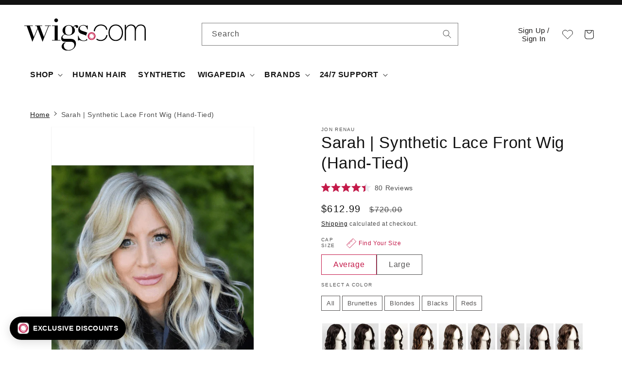

--- FILE ---
content_type: text/javascript; charset=utf-8
request_url: https://www.wigs.com/products/sarah-monofilament-wig-jon-renau.js
body_size: 7605
content:
{"id":10342891082,"title":"Sarah | Synthetic Lace Front Wig (Hand-Tied)","handle":"sarah-monofilament-wig-jon-renau","description":"\u003cp\u003eSarah by \u003ca href=\"\/collections\/jon-renau-wigs-hairpieces\" title=\"Jon Renau Wigs\"\u003eJon Renau\u003c\/a\u003e has \u003ca href=\"\/collections\/curly-wigs\" title=\"Curly Wigs\"\u003egorgeous wavy curls\u003c\/a\u003e that never fail to impress! This wig's 100% hand tied monofilament cap and Smart Lace front looks supremely natural and offer endless styling options to the front hairline. Watch Jon Renau Sarah video and read customer wig reviews!\u003c\/p\u003e\u003cp\u003e\u003cspan\u003eSarah is also available in a \u003c\/span\u003e\u003cstrong\u003e\u003ca href=\"\/products\/sarah-large-synthetic-wig-jon-renau\" title=\"Sarah Large Cap by Jon Renau\"\u003elarge\u003c\/a\u003e\u003cspan\u003e \u003c\/span\u003e\u003c\/strong\u003e\u003cspan\u003ecap size.\u003c\/span\u003e\u003c\/p\u003e\u003cp\u003eLove wavy long wigs like Sarah? Read our blog on \u003ca href=\"\/blogs\/news\/long-brown-wavy-wigs\" title=\"Long Brown Wavy Wigs | Blog\"\u003eLong Brown Wavy Wigs!\u003c\/a\u003e\u003c\/p\u003e\n","published_at":"2017-04-07T08:19:00-05:00","created_at":"2017-03-17T13:37:52-05:00","vendor":"Jon Renau","type":"Wigs","tags":["Brand_Jon Renau","Cap Design - Front_Lace Front","Cap Design_100% Hand Tied","Cap Design_Lace Front","Cap Design_Monofilament - Full (Hand Tied)","Cap Size_Average","Condition:Balayage-Ombre","Condition:Best Selling Wigs","Condition:Best Selling-Wavy","Condition:Black","Condition:Blonde","Condition:Brown","Condition:California Blondes","Condition:Cascading Colors","Condition:Chocolate Colors","Condition:Full Monofilament","Condition:Grey","Condition:Lace Front","Condition:Mono Feature","Condition:Monofilament Top","Condition:Red","Condition:Rooted","Condition:Standard Lace Front","Condition:Synthetic","Density_Medium","Department_Women","Hair Fiber_Synthetic","Length_Long","Product Type_Wigs","Table:Brand:Jon Renau","Table:Cap Design:Lace Front#Monofilament#100% Hand Tied","Table:Cap Size:Average","Table:Collection:SmartLace Collection","Table:Density:Light-Medium","Table:Department:Women's Wigs","Table:Hair Fiber:Synthetic Wigs","Table:Measurements:Bang: 15” | Crown: 17” | Side: 15.5” | Nape: 12.5\"","Table:Out of Box Texture:Wavy \/ Curly Wigs","Table:Product Type:Wigs","Table:Product Weight:5.1 oz.","Table:SKU:JR5705","Table:Texture:Wavy \/ Curly Wigs","Texture_Wavy \/ Curly","trucolor-39676403978-20221219","trucolor-39676485514-20221212","trucolor-41002045898863-20221202","trucolor-41002045964399-20221123","trucolor-41002045997167-20221202","trucolor-41002046029935-20221206","trucolor-41002046062703-20221202","Type of Bang_No Bangs"],"price":61299,"price_min":61299,"price_max":61299,"available":true,"price_varies":false,"compare_at_price":72000,"compare_at_price_min":72000,"compare_at_price_max":72000,"compare_at_price_varies":false,"variants":[{"id":39676267018,"title":"1B","option1":"1B","option2":null,"option3":null,"sku":"JR5705_09","requires_shipping":true,"taxable":true,"featured_image":{"id":32359865843823,"product_id":10342891082,"position":33,"created_at":"2023-06-27T14:04:16-05:00","updated_at":"2025-06-11T14:12:48-05:00","alt":"1B HOT FUDGE | Soft Black","width":525,"height":699,"src":"https:\/\/cdn.shopify.com\/s\/files\/1\/1410\/9094\/files\/10342891082-39676267018-26607399626-1687892640873-Sarah_1B.jpg?v=1749669168","variant_ids":[39676267018]},"available":false,"name":"Sarah | Synthetic Lace Front Wig (Hand-Tied) - 1B","public_title":"1B","options":["1B"],"price":61299,"weight":454,"compare_at_price":72000,"inventory_management":"shopify","barcode":"824684502595","featured_media":{"alt":"1B HOT FUDGE | Soft Black","id":24862449139823,"position":33,"preview_image":{"aspect_ratio":0.751,"height":699,"width":525,"src":"https:\/\/cdn.shopify.com\/s\/files\/1\/1410\/9094\/files\/10342891082-39676267018-26607399626-1687892640873-Sarah_1B.jpg?v=1749669168"}},"quantity_rule":{"min":1,"max":null,"increment":1},"quantity_price_breaks":[],"requires_selling_plan":false,"selling_plan_allocations":[]},{"id":39676289290,"title":"4","option1":"4","option2":null,"option3":null,"sku":"JR5705_21","requires_shipping":true,"taxable":true,"featured_image":{"id":31713630519407,"product_id":10342891082,"position":34,"created_at":"2022-11-16T12:45:48-06:00","updated_at":"2025-06-11T14:12:48-05:00","alt":"4 BROWNIE FINALE | Dark Brown","width":525,"height":699,"src":"https:\/\/cdn.shopify.com\/s\/files\/1\/1410\/9094\/products\/10342891082-39676289290-26607420554-1668623842106-Sarah_4.jpg?v=1749669168","variant_ids":[39676289290]},"available":true,"name":"Sarah | Synthetic Lace Front Wig (Hand-Tied) - 4","public_title":"4","options":["4"],"price":61299,"weight":454,"compare_at_price":72000,"inventory_management":"shopify","barcode":"824684502618","featured_media":{"alt":"4 BROWNIE FINALE | Dark Brown","id":24164548804719,"position":34,"preview_image":{"aspect_ratio":0.751,"height":699,"width":525,"src":"https:\/\/cdn.shopify.com\/s\/files\/1\/1410\/9094\/products\/10342891082-39676289290-26607420554-1668623842106-Sarah_4.jpg?v=1749669168"}},"quantity_rule":{"min":1,"max":null,"increment":1},"quantity_price_breaks":[],"requires_selling_plan":false,"selling_plan_allocations":[]},{"id":39676326026,"title":"4\/33","option1":"4\/33","option2":null,"option3":null,"sku":"JR5705_23","requires_shipping":true,"taxable":true,"featured_image":{"id":32443759263855,"product_id":10342891082,"position":36,"created_at":"2023-07-31T15:04:23-05:00","updated_at":"2025-06-11T14:12:48-05:00","alt":"4\/33 CHOCOLATE RASPBERRY TRUFFLE | Dark Brown \u0026 Medium Red Blend","width":525,"height":699,"src":"https:\/\/cdn.shopify.com\/s\/files\/1\/1410\/9094\/files\/10342891082-39676326026-27235533460-1690833847629-Sarah_4_33.jpg?v=1749669168","variant_ids":[39676326026]},"available":true,"name":"Sarah | Synthetic Lace Front Wig (Hand-Tied) - 4\/33","public_title":"4\/33","options":["4\/33"],"price":61299,"weight":454,"compare_at_price":72000,"inventory_management":"shopify","barcode":"824684502632","featured_media":{"alt":"4\/33 CHOCOLATE RASPBERRY TRUFFLE | Dark Brown \u0026 Medium Red Blend","id":24961371668591,"position":36,"preview_image":{"aspect_ratio":0.751,"height":699,"width":525,"src":"https:\/\/cdn.shopify.com\/s\/files\/1\/1410\/9094\/files\/10342891082-39676326026-27235533460-1690833847629-Sarah_4_33.jpg?v=1749669168"}},"quantity_rule":{"min":1,"max":null,"increment":1},"quantity_price_breaks":[],"requires_selling_plan":false,"selling_plan_allocations":[]},{"id":39676332554,"title":"6","option1":"6","option2":null,"option3":null,"sku":"JR5705_24","requires_shipping":true,"taxable":true,"featured_image":{"id":31718866223215,"product_id":10342891082,"position":35,"created_at":"2022-11-18T12:24:27-06:00","updated_at":"2025-06-11T14:12:48-05:00","alt":"6 FUDGESICLE | Brown","width":525,"height":699,"src":"https:\/\/cdn.shopify.com\/s\/files\/1\/1410\/9094\/products\/10342891082-39676332554-27235703188-1668795854899-Sarah_6.jpg?v=1749669168","variant_ids":[39676332554]},"available":true,"name":"Sarah | Synthetic Lace Front Wig (Hand-Tied) - 6","public_title":"6","options":["6"],"price":61299,"weight":454,"compare_at_price":72000,"inventory_management":"shopify","barcode":"824684502649","featured_media":{"alt":"6 FUDGESICLE | Brown","id":24170354802799,"position":35,"preview_image":{"aspect_ratio":0.751,"height":699,"width":525,"src":"https:\/\/cdn.shopify.com\/s\/files\/1\/1410\/9094\/products\/10342891082-39676332554-27235703188-1668795854899-Sarah_6.jpg?v=1749669168"}},"quantity_rule":{"min":1,"max":null,"increment":1},"quantity_price_breaks":[],"requires_selling_plan":false,"selling_plan_allocations":[]},{"id":39676340554,"title":"6\/33","option1":"6\/33","option2":null,"option3":null,"sku":"JR5705_25","requires_shipping":true,"taxable":true,"featured_image":{"id":31713631731823,"product_id":10342891082,"position":37,"created_at":"2022-11-16T12:46:11-06:00","updated_at":"2025-06-11T14:12:48-05:00","alt":"6\/33 RASPBERRY TWIST | Brown \u0026 Medium Red Blend","width":525,"height":699,"src":"https:\/\/cdn.shopify.com\/s\/files\/1\/1410\/9094\/products\/10342891082-39676340554-27235604692-1668623842106-Sarah_6_33.jpg?v=1749669168","variant_ids":[39676340554]},"available":false,"name":"Sarah | Synthetic Lace Front Wig (Hand-Tied) - 6\/33","public_title":"6\/33","options":["6\/33"],"price":61299,"weight":454,"compare_at_price":72000,"inventory_management":"shopify","barcode":"824684502656","featured_media":{"alt":"6\/33 RASPBERRY TWIST | Brown \u0026 Medium Red Blend","id":24164550279279,"position":37,"preview_image":{"aspect_ratio":0.751,"height":699,"width":525,"src":"https:\/\/cdn.shopify.com\/s\/files\/1\/1410\/9094\/products\/10342891082-39676340554-27235604692-1668623842106-Sarah_6_33.jpg?v=1749669168"}},"quantity_rule":{"min":1,"max":null,"increment":1},"quantity_price_breaks":[],"requires_selling_plan":false,"selling_plan_allocations":[]},{"id":39676359626,"title":"6F27","option1":"6F27","option2":null,"option3":null,"sku":"JR5705_26","requires_shipping":true,"taxable":true,"featured_image":{"id":31713631830127,"product_id":10342891082,"position":38,"created_at":"2022-11-16T12:46:22-06:00","updated_at":"2025-06-11T14:12:48-05:00","alt":"6F27 CARAMEL RIBBON | Brown with Light Red-Gold Blonde Highlights \u0026 Tips","width":525,"height":699,"src":"https:\/\/cdn.shopify.com\/s\/files\/1\/1410\/9094\/products\/10342891082-39676359626-26607776458-1668623842106-Sarah_6F27.jpg?v=1749669168","variant_ids":[39676359626]},"available":true,"name":"Sarah | Synthetic Lace Front Wig (Hand-Tied) - 6F27","public_title":"6F27","options":["6F27"],"price":61299,"weight":454,"compare_at_price":72000,"inventory_management":"shopify","barcode":"824684502663","featured_media":{"alt":"6F27 CARAMEL RIBBON | Brown with Light Red-Gold Blonde Highlights \u0026 Tips","id":24164550508655,"position":38,"preview_image":{"aspect_ratio":0.751,"height":699,"width":525,"src":"https:\/\/cdn.shopify.com\/s\/files\/1\/1410\/9094\/products\/10342891082-39676359626-26607776458-1668623842106-Sarah_6F27.jpg?v=1749669168"}},"quantity_rule":{"min":1,"max":null,"increment":1},"quantity_price_breaks":[],"requires_selling_plan":false,"selling_plan_allocations":[]},{"id":39676368650,"title":"8\/32","option1":"8\/32","option2":null,"option3":null,"sku":"JR5705_27","requires_shipping":true,"taxable":true,"featured_image":{"id":32332445646959,"product_id":10342891082,"position":39,"created_at":"2023-06-16T06:29:18-05:00","updated_at":"2025-06-11T14:12:48-05:00","alt":"8\/32 COCOA BEAN | Medium Brown \u0026 Medium Natural Red Blend","width":525,"height":700,"src":"https:\/\/cdn.shopify.com\/s\/files\/1\/1410\/9094\/files\/10342891082-39676368650-26607783498-1686914938098-Sarah_8_32.jpg?v=1749669168","variant_ids":[39676368650]},"available":true,"name":"Sarah | Synthetic Lace Front Wig (Hand-Tied) - 8\/32","public_title":"8\/32","options":["8\/32"],"price":61299,"weight":454,"compare_at_price":72000,"inventory_management":"shopify","barcode":"824684502670","featured_media":{"alt":"8\/32 COCOA BEAN | Medium Brown \u0026 Medium Natural Red Blend","id":24830163157103,"position":39,"preview_image":{"aspect_ratio":0.75,"height":700,"width":525,"src":"https:\/\/cdn.shopify.com\/s\/files\/1\/1410\/9094\/files\/10342891082-39676368650-26607783498-1686914938098-Sarah_8_32.jpg?v=1749669168"}},"quantity_rule":{"min":1,"max":null,"increment":1},"quantity_price_breaks":[],"requires_selling_plan":false,"selling_plan_allocations":[]},{"id":39676380810,"title":"8RH14","option1":"8RH14","option2":null,"option3":null,"sku":"JR5705_28","requires_shipping":true,"taxable":true,"featured_image":{"id":31713632845935,"product_id":10342891082,"position":40,"created_at":"2022-11-16T12:46:35-06:00","updated_at":"2025-06-11T14:12:48-05:00","alt":"8RH14 MOUSSE CAKE | Medium Brown with 33% Medium Natural Blonde Highlights","width":525,"height":699,"src":"https:\/\/cdn.shopify.com\/s\/files\/1\/1410\/9094\/products\/10342891082-39676380810-26607793354-1668623842106-Sarah_8RH14.jpg?v=1749669168","variant_ids":[39676380810]},"available":true,"name":"Sarah | Synthetic Lace Front Wig (Hand-Tied) - 8RH14","public_title":"8RH14","options":["8RH14"],"price":61299,"weight":454,"compare_at_price":72000,"inventory_management":"shopify","barcode":"824684502687","featured_media":{"alt":"8RH14 MOUSSE CAKE | Medium Brown with 33% Medium Natural Blonde Highlights","id":24164551753839,"position":40,"preview_image":{"aspect_ratio":0.751,"height":699,"width":525,"src":"https:\/\/cdn.shopify.com\/s\/files\/1\/1410\/9094\/products\/10342891082-39676380810-26607793354-1668623842106-Sarah_8RH14.jpg?v=1749669168"}},"quantity_rule":{"min":1,"max":null,"increment":1},"quantity_price_breaks":[],"requires_selling_plan":false,"selling_plan_allocations":[]},{"id":39676390410,"title":"10\/26TT","option1":"10\/26TT","option2":null,"option3":null,"sku":"JR5705_02","requires_shipping":true,"taxable":true,"featured_image":{"id":32448474480751,"product_id":10342891082,"position":41,"created_at":"2023-08-02T12:02:01-05:00","updated_at":"2025-06-11T14:12:48-05:00","alt":"10\/26TT FORTUNE COOKIE | Light Brown \u0026 Medium Red-Gold Blonde Blend with Light Brown Nape","width":525,"height":699,"src":"https:\/\/cdn.shopify.com\/s\/files\/1\/1410\/9094\/files\/10342891082-39676390410-26607800714-1690995703656-Sarah_10_26TT.jpg?v=1749669168","variant_ids":[39676390410]},"available":false,"name":"Sarah | Synthetic Lace Front Wig (Hand-Tied) - 10\/26TT","public_title":"10\/26TT","options":["10\/26TT"],"price":61299,"weight":454,"compare_at_price":72000,"inventory_management":"shopify","barcode":"824684502694","featured_media":{"alt":"10\/26TT FORTUNE COOKIE | Light Brown \u0026 Medium Red-Gold Blonde Blend with Light Brown Nape","id":24966928629871,"position":41,"preview_image":{"aspect_ratio":0.751,"height":699,"width":525,"src":"https:\/\/cdn.shopify.com\/s\/files\/1\/1410\/9094\/files\/10342891082-39676390410-26607800714-1690995703656-Sarah_10_26TT.jpg?v=1749669168"}},"quantity_rule":{"min":1,"max":null,"increment":1},"quantity_price_breaks":[],"requires_selling_plan":false,"selling_plan_allocations":[]},{"id":39676403978,"title":"10RH16","option1":"10RH16","option2":null,"option3":null,"sku":"JR5705_03","requires_shipping":true,"taxable":true,"featured_image":{"id":31809719140463,"product_id":10342891082,"position":42,"created_at":"2022-12-19T10:38:07-06:00","updated_at":"2025-06-11T14:12:48-05:00","alt":"10RH16 CAFFE MOCHA | Light Brown with 33% Light Natural Blonde Highlights","width":525,"height":699,"src":"https:\/\/cdn.shopify.com\/s\/files\/1\/1410\/9094\/products\/10342891082-39676403978-26607831498-1671467855995-Sarah_10RH16.jpg?v=1749669168","variant_ids":[39676403978]},"available":true,"name":"Sarah | Synthetic Lace Front Wig (Hand-Tied) - 10RH16","public_title":"10RH16","options":["10RH16"],"price":61299,"weight":454,"compare_at_price":72000,"inventory_management":"shopify","barcode":"824684502700","featured_media":{"alt":"10RH16 CAFFE MOCHA | Light Brown with 33% Light Natural Blonde Highlights","id":24269552746607,"position":42,"preview_image":{"aspect_ratio":0.751,"height":699,"width":525,"src":"https:\/\/cdn.shopify.com\/s\/files\/1\/1410\/9094\/products\/10342891082-39676403978-26607831498-1671467855995-Sarah_10RH16.jpg?v=1749669168"}},"quantity_rule":{"min":1,"max":null,"increment":1},"quantity_price_breaks":[],"requires_selling_plan":false,"selling_plan_allocations":[]},{"id":39676469898,"title":"12FS8","option1":"12FS8","option2":null,"option3":null,"sku":"JR5705_06","requires_shipping":true,"taxable":true,"featured_image":{"id":31713637367919,"product_id":10342891082,"position":54,"created_at":"2022-11-16T12:48:31-06:00","updated_at":"2025-06-11T14:12:48-05:00","alt":"12FS8 SHADED PRALINE | Light Gold Brown, Light Natural Gold Blonde \u0026 Pale Natural Gold-Blonde Blend, Shaded with Medium Brown","width":525,"height":699,"src":"https:\/\/cdn.shopify.com\/s\/files\/1\/1410\/9094\/products\/10342891082-39676469898-26608071178-1668623842106-Sarah_12FS8.jpg?v=1749669168","variant_ids":[39676469898]},"available":true,"name":"Sarah | Synthetic Lace Front Wig (Hand-Tied) - 12FS8","public_title":"12FS8","options":["12FS8"],"price":61299,"weight":454,"compare_at_price":72000,"inventory_management":"shopify","barcode":"824684502793","featured_media":{"alt":"12FS8 SHADED PRALINE | Light Gold Brown, Light Natural Gold Blonde \u0026 Pale Natural Gold-Blonde Blend, Shaded with Medium Brown","id":24164557881455,"position":54,"preview_image":{"aspect_ratio":0.751,"height":699,"width":525,"src":"https:\/\/cdn.shopify.com\/s\/files\/1\/1410\/9094\/products\/10342891082-39676469898-26608071178-1668623842106-Sarah_12FS8.jpg?v=1749669168"}},"quantity_rule":{"min":1,"max":null,"increment":1},"quantity_price_breaks":[],"requires_selling_plan":false,"selling_plan_allocations":[]},{"id":12235856412783,"title":"12FS12","option1":"12FS12","option2":null,"option3":null,"sku":"JR5705_05","requires_shipping":true,"taxable":true,"featured_image":{"id":31718900301935,"product_id":10342891082,"position":61,"created_at":"2022-11-18T12:35:50-06:00","updated_at":"2025-06-11T14:12:48-05:00","alt":"12FS12 MALIBU BLONDE | LIght Gold Brown, Light Natural Gold Blonde, Pale Natural Gold-Blonde Blend, Shaded with Light Gold Brown","width":525,"height":699,"src":"https:\/\/cdn.shopify.com\/s\/files\/1\/1410\/9094\/products\/10342891082-12235856412783-31445869953135-1668796480971-Sarah_12FS12.jpg?v=1749669168","variant_ids":[12235856412783]},"available":true,"name":"Sarah | Synthetic Lace Front Wig (Hand-Tied) - 12FS12","public_title":"12FS12","options":["12FS12"],"price":61299,"weight":454,"compare_at_price":72000,"inventory_management":"shopify","barcode":"824684518015","featured_media":{"alt":"12FS12 MALIBU BLONDE | LIght Gold Brown, Light Natural Gold Blonde, Pale Natural Gold-Blonde Blend, Shaded with Light Gold Brown","id":24170388881519,"position":61,"preview_image":{"aspect_ratio":0.751,"height":699,"width":525,"src":"https:\/\/cdn.shopify.com\/s\/files\/1\/1410\/9094\/products\/10342891082-12235856412783-31445869953135-1668796480971-Sarah_12FS12.jpg?v=1749669168"}},"quantity_rule":{"min":1,"max":null,"increment":1},"quantity_price_breaks":[],"requires_selling_plan":false,"selling_plan_allocations":[]},{"id":39676421450,"title":"14\/26","option1":"14\/26","option2":null,"option3":null,"sku":"JR5705_07","requires_shipping":true,"taxable":true,"featured_image":{"id":32443760640111,"product_id":10342891082,"position":46,"created_at":"2023-07-31T15:04:38-05:00","updated_at":"2025-06-11T14:12:48-05:00","alt":"14\/26 Praline’s N’ Cream | Medium Natural-Ash Blonde \u0026 Medium Red-Gold Blonde Blend","width":525,"height":699,"src":"https:\/\/cdn.shopify.com\/s\/files\/1\/1410\/9094\/files\/10342891082-39676421450-26607871242-1690833847629-Sarah_14_26.jpg?v=1749669168","variant_ids":[39676421450]},"available":true,"name":"Sarah | Synthetic Lace Front Wig (Hand-Tied) - 14\/26","public_title":"14\/26","options":["14\/26"],"price":61299,"weight":454,"compare_at_price":72000,"inventory_management":"shopify","barcode":"824684502724","featured_media":{"alt":"14\/26 Praline’s N’ Cream | Medium Natural-Ash Blonde \u0026 Medium Red-Gold Blonde Blend","id":24961373700207,"position":46,"preview_image":{"aspect_ratio":0.751,"height":699,"width":525,"src":"https:\/\/cdn.shopify.com\/s\/files\/1\/1410\/9094\/files\/10342891082-39676421450-26607871242-1690833847629-Sarah_14_26.jpg?v=1749669168"}},"quantity_rule":{"min":1,"max":null,"increment":1},"quantity_price_breaks":[],"requires_selling_plan":false,"selling_plan_allocations":[]},{"id":39676479690,"title":"14\/26S10","option1":"14\/26S10","option2":null,"option3":null,"sku":"JR5705_08","requires_shipping":true,"taxable":true,"featured_image":{"id":31713637597295,"product_id":10342891082,"position":55,"created_at":"2022-11-16T12:48:42-06:00","updated_at":"2025-06-11T14:12:48-05:00","alt":"14\/26S10 SHADED PRALINES N' CREAM | Light Gold Blonde \u0026 Medium Red-Gold Blonde Blend, Shaded with Light Brown","width":525,"height":699,"src":"https:\/\/cdn.shopify.com\/s\/files\/1\/1410\/9094\/products\/10342891082-39676479690-26608084682-1668623842106-Sarah_14_26S10.jpg?v=1749669168","variant_ids":[39676479690]},"available":true,"name":"Sarah | Synthetic Lace Front Wig (Hand-Tied) - 14\/26S10","public_title":"14\/26S10","options":["14\/26S10"],"price":61299,"weight":454,"compare_at_price":72000,"inventory_management":"shopify","barcode":"824684502809","featured_media":{"alt":"14\/26S10 SHADED PRALINES N' CREAM | Light Gold Blonde \u0026 Medium Red-Gold Blonde Blend, Shaded with Light Brown","id":24164558176367,"position":55,"preview_image":{"aspect_ratio":0.751,"height":699,"width":525,"src":"https:\/\/cdn.shopify.com\/s\/files\/1\/1410\/9094\/products\/10342891082-39676479690-26608084682-1668623842106-Sarah_14_26S10.jpg?v=1749669168"}},"quantity_rule":{"min":1,"max":null,"increment":1},"quantity_price_breaks":[],"requires_selling_plan":false,"selling_plan_allocations":[]},{"id":39676438282,"title":"22F16","option1":"22F16","option2":null,"option3":null,"sku":"JR5705_11","requires_shipping":true,"taxable":true,"featured_image":{"id":32359865876591,"product_id":10342891082,"position":47,"created_at":"2023-06-27T14:04:32-05:00","updated_at":"2025-06-11T14:12:48-05:00","alt":"22F16 PINA COLADA | Light Ash Blonde \u0026 Light Natural Blonde Blend with Light Natural Blonde Nape","width":525,"height":699,"src":"https:\/\/cdn.shopify.com\/s\/files\/1\/1410\/9094\/files\/10342891082-39676438282-26607875338-1687892640873-Sarah_22F16.jpg?v=1749669168","variant_ids":[39676438282]},"available":false,"name":"Sarah | Synthetic Lace Front Wig (Hand-Tied) - 22F16","public_title":"22F16","options":["22F16"],"price":61299,"weight":454,"compare_at_price":72000,"inventory_management":"shopify","barcode":"824684502731","featured_media":{"alt":"22F16 PINA COLADA | Light Ash Blonde \u0026 Light Natural Blonde Blend with Light Natural Blonde Nape","id":24862449205359,"position":47,"preview_image":{"aspect_ratio":0.751,"height":699,"width":525,"src":"https:\/\/cdn.shopify.com\/s\/files\/1\/1410\/9094\/files\/10342891082-39676438282-26607875338-1687892640873-Sarah_22F16.jpg?v=1749669168"}},"quantity_rule":{"min":1,"max":null,"increment":1},"quantity_price_breaks":[],"requires_selling_plan":false,"selling_plan_allocations":[]},{"id":12235856478319,"title":"22F16S8","option1":"22F16S8","option2":null,"option3":null,"sku":"JR5705_12","requires_shipping":true,"taxable":true,"featured_image":{"id":31713638318191,"product_id":10342891082,"position":60,"created_at":"2022-11-16T12:49:26-06:00","updated_at":"2025-06-11T14:12:48-05:00","alt":"22F16S8 VENICE BLONDE | Light Ash Blonde and Light Natural Blonde Blend Shaded with Medium Brown","width":525,"height":699,"src":"https:\/\/cdn.shopify.com\/s\/files\/1\/1410\/9094\/products\/10342891082-12235856478319-3616013320303-1668623842106-Sarah_22F16S8.jpg?v=1749669168","variant_ids":[12235856478319]},"available":true,"name":"Sarah | Synthetic Lace Front Wig (Hand-Tied) - 22F16S8","public_title":"22F16S8","options":["22F16S8"],"price":61299,"weight":454,"compare_at_price":72000,"inventory_management":"shopify","barcode":"824684518039","featured_media":{"alt":"22F16S8 VENICE BLONDE | Light Ash Blonde and Light Natural Blonde Blend Shaded with Medium Brown","id":24164558831727,"position":60,"preview_image":{"aspect_ratio":0.751,"height":699,"width":525,"src":"https:\/\/cdn.shopify.com\/s\/files\/1\/1410\/9094\/products\/10342891082-12235856478319-3616013320303-1668623842106-Sarah_22F16S8.jpg?v=1749669168"}},"quantity_rule":{"min":1,"max":null,"increment":1},"quantity_price_breaks":[],"requires_selling_plan":false,"selling_plan_allocations":[]},{"id":39676446922,"title":"24B22","option1":"24B22","option2":null,"option3":null,"sku":"JR5705_13","requires_shipping":true,"taxable":true,"featured_image":{"id":31908647698543,"product_id":10342891082,"position":48,"created_at":"2023-01-19T11:48:39-06:00","updated_at":"2025-06-11T14:12:48-05:00","alt":"24B22 CREME BRULEE | Light Gold Blonde \u0026 Light Ash Blonde Blend","width":525,"height":700,"src":"https:\/\/cdn.shopify.com\/s\/files\/1\/1410\/9094\/products\/10342891082-39676446922-26607881226-1674150505501-Sarah_24B22.jpg?v=1749669168","variant_ids":[39676446922]},"available":false,"name":"Sarah | Synthetic Lace Front Wig (Hand-Tied) - 24B22","public_title":"24B22","options":["24B22"],"price":61299,"weight":454,"compare_at_price":72000,"inventory_management":"shopify","barcode":"824684502748","featured_media":{"alt":"24B22 CREME BRULEE | Light Gold Blonde \u0026 Light Ash Blonde Blend","id":24374783901807,"position":48,"preview_image":{"aspect_ratio":0.75,"height":700,"width":525,"src":"https:\/\/cdn.shopify.com\/s\/files\/1\/1410\/9094\/products\/10342891082-39676446922-26607881226-1674150505501-Sarah_24B22.jpg?v=1749669168"}},"quantity_rule":{"min":1,"max":null,"increment":1},"quantity_price_breaks":[],"requires_selling_plan":false,"selling_plan_allocations":[]},{"id":39676451466,"title":"24BT18","option1":"24BT18","option2":null,"option3":null,"sku":"JR5705_14","requires_shipping":true,"taxable":true,"featured_image":{"id":31713635827823,"product_id":10342891082,"position":45,"created_at":"2022-11-16T12:47:34-06:00","updated_at":"2025-06-11T14:12:48-05:00","alt":"24BT18 ECLAIR | Dark Natural Gold Blonde \u0026 Light Natural Gold Blonde Blend with Light Natural Gold Blonde Tips","width":525,"height":699,"src":"https:\/\/cdn.shopify.com\/s\/files\/1\/1410\/9094\/products\/10342891082-39676451466-26607887946-1668623842106-Sarah_24BT18.jpg?v=1749669168","variant_ids":[39676451466]},"available":true,"name":"Sarah | Synthetic Lace Front Wig (Hand-Tied) - 24BT18","public_title":"24BT18","options":["24BT18"],"price":61299,"weight":454,"compare_at_price":72000,"inventory_management":"shopify","barcode":"824684502755","featured_media":{"alt":"24BT18 ECLAIR | Dark Natural Gold Blonde \u0026 Light Natural Gold Blonde Blend with Light Natural Gold Blonde Tips","id":24164555817071,"position":45,"preview_image":{"aspect_ratio":0.751,"height":699,"width":525,"src":"https:\/\/cdn.shopify.com\/s\/files\/1\/1410\/9094\/products\/10342891082-39676451466-26607887946-1668623842106-Sarah_24BT18.jpg?v=1749669168"}},"quantity_rule":{"min":1,"max":null,"increment":1},"quantity_price_breaks":[],"requires_selling_plan":false,"selling_plan_allocations":[]},{"id":39676485514,"title":"24BT18S8","option1":"24BT18S8","option2":null,"option3":null,"sku":"JR5705_15","requires_shipping":true,"taxable":true,"featured_image":{"id":31789487947887,"product_id":10342891082,"position":56,"created_at":"2022-12-12T14:54:42-06:00","updated_at":"2025-06-11T14:12:48-05:00","alt":"24BT18S8 SHADED MOCHA | Medium Natural Ash Blonde \u0026 Light Natural Gold Blonde Blend, Shaded with Medium Brown","width":525,"height":700,"src":"https:\/\/cdn.shopify.com\/s\/files\/1\/1410\/9094\/products\/10342891082-39676485514-26608092746-1670878451320-Sarah_24BT18S8.jpg?v=1749669168","variant_ids":[39676485514]},"available":true,"name":"Sarah | Synthetic Lace Front Wig (Hand-Tied) - 24BT18S8","public_title":"24BT18S8","options":["24BT18S8"],"price":61299,"weight":454,"compare_at_price":72000,"inventory_management":"shopify","barcode":"824684502816","featured_media":{"alt":"24BT18S8 SHADED MOCHA | Medium Natural Ash Blonde \u0026 Light Natural Gold Blonde Blend, Shaded with Medium Brown","id":24247489593455,"position":56,"preview_image":{"aspect_ratio":0.75,"height":700,"width":525,"src":"https:\/\/cdn.shopify.com\/s\/files\/1\/1410\/9094\/products\/10342891082-39676485514-26608092746-1670878451320-Sarah_24BT18S8.jpg?v=1749669168"}},"quantity_rule":{"min":1,"max":null,"increment":1},"quantity_price_breaks":[],"requires_selling_plan":false,"selling_plan_allocations":[]},{"id":39676456778,"title":"27MB","option1":"27MB","option2":null,"option3":null,"sku":"JR5705_16","requires_shipping":true,"taxable":true,"featured_image":{"id":31713637302383,"product_id":10342891082,"position":52,"created_at":"2022-11-16T12:48:08-06:00","updated_at":"2025-06-11T14:12:48-05:00","alt":"27MB STRAWBERRY SHORTCAKE | Dark Red-Gold Blonde","width":525,"height":699,"src":"https:\/\/cdn.shopify.com\/s\/files\/1\/1410\/9094\/products\/10342891082-39676456778-26607896650-1668623842106-Sarah_27MB.jpg?v=1749669168","variant_ids":[39676456778]},"available":false,"name":"Sarah | Synthetic Lace Front Wig (Hand-Tied) - 27MB","public_title":"27MB","options":["27MB"],"price":61299,"weight":454,"compare_at_price":72000,"inventory_management":"shopify","barcode":"824684502762","featured_media":{"alt":"27MB STRAWBERRY SHORTCAKE | Dark Red-Gold Blonde","id":24164557815919,"position":52,"preview_image":{"aspect_ratio":0.751,"height":699,"width":525,"src":"https:\/\/cdn.shopify.com\/s\/files\/1\/1410\/9094\/products\/10342891082-39676456778-26607896650-1668623842106-Sarah_27MB.jpg?v=1749669168"}},"quantity_rule":{"min":1,"max":null,"increment":1},"quantity_price_breaks":[],"requires_selling_plan":false,"selling_plan_allocations":[]},{"id":39676460746,"title":"27T613F","option1":"27T613F","option2":null,"option3":null,"sku":"JR5705_17","requires_shipping":true,"taxable":true,"featured_image":{"id":31713637073007,"product_id":10342891082,"position":50,"created_at":"2022-11-16T12:47:45-06:00","updated_at":"2025-06-11T14:12:48-05:00","alt":"27T613F TOASTED MARSHMALLOW | Medium Red-Gold Blonde \u0026 Pale Natural Gold Blonde Blend with Pale Tips \u0026 Medium Red-Gold Blonde Nape","width":525,"height":699,"src":"https:\/\/cdn.shopify.com\/s\/files\/1\/1410\/9094\/products\/10342891082-39676460746-26607938250-1668623842106-Sarah_27T613F.jpg?v=1749669168","variant_ids":[39676460746]},"available":true,"name":"Sarah | Synthetic Lace Front Wig (Hand-Tied) - 27T613F","public_title":"27T613F","options":["27T613F"],"price":61299,"weight":454,"compare_at_price":72000,"inventory_management":"shopify","barcode":"824684502779","featured_media":{"alt":"27T613F TOASTED MARSHMALLOW | Medium Red-Gold Blonde \u0026 Pale Natural Gold Blonde Blend with Pale Tips \u0026 Medium Red-Gold Blonde Nape","id":24164557619311,"position":50,"preview_image":{"aspect_ratio":0.751,"height":699,"width":525,"src":"https:\/\/cdn.shopify.com\/s\/files\/1\/1410\/9094\/products\/10342891082-39676460746-26607938250-1668623842106-Sarah_27T613F.jpg?v=1749669168"}},"quantity_rule":{"min":1,"max":null,"increment":1},"quantity_price_breaks":[],"requires_selling_plan":false,"selling_plan_allocations":[]},{"id":39676492938,"title":"27T613S8","option1":"27T613S8","option2":null,"option3":null,"sku":"JR5705_18","requires_shipping":true,"taxable":true,"featured_image":{"id":31713638056047,"product_id":10342891082,"position":57,"created_at":"2022-11-16T12:48:53-06:00","updated_at":"2025-06-11T14:12:48-05:00","alt":"27T613S8 SHADED SUN | Medium Natural Red-Gold Blonde \u0026 Pale Natural Gold Blonde Blend and Tipped, Shaded with Medium Brown","width":525,"height":699,"src":"https:\/\/cdn.shopify.com\/s\/files\/1\/1410\/9094\/products\/10342891082-39676492938-26608101770-1668623842106-Sarah_27T613S8.jpg?v=1749669168","variant_ids":[39676492938]},"available":true,"name":"Sarah | Synthetic Lace Front Wig (Hand-Tied) - 27T613S8","public_title":"27T613S8","options":["27T613S8"],"price":61299,"weight":454,"compare_at_price":72000,"inventory_management":"shopify","barcode":"824684502823","featured_media":{"alt":"27T613S8 SHADED SUN | Medium Natural Red-Gold Blonde \u0026 Pale Natural Gold Blonde Blend and Tipped, Shaded with Medium Brown","id":24164558569583,"position":57,"preview_image":{"aspect_ratio":0.751,"height":699,"width":525,"src":"https:\/\/cdn.shopify.com\/s\/files\/1\/1410\/9094\/products\/10342891082-39676492938-26608101770-1668623842106-Sarah_27T613S8.jpg?v=1749669168"}},"quantity_rule":{"min":1,"max":null,"increment":1},"quantity_price_breaks":[],"requires_selling_plan":false,"selling_plan_allocations":[]},{"id":39676498506,"title":"30A27S4","option1":"30A27S4","option2":null,"option3":null,"sku":"JR5705_19","requires_shipping":true,"taxable":true,"featured_image":{"id":31713638219887,"product_id":10342891082,"position":58,"created_at":"2022-11-16T12:49:04-06:00","updated_at":"2025-06-11T14:12:48-05:00","alt":"30A27S4 SHADED PEACH | Medium Natural Red \u0026 Medium Red-Gold Blonde Blend, Shaded with Dark Brown","width":525,"height":699,"src":"https:\/\/cdn.shopify.com\/s\/files\/1\/1410\/9094\/products\/10342891082-39676498506-26608112074-1668623842106-Sarah_30A27S4.jpg?v=1749669168","variant_ids":[39676498506]},"available":true,"name":"Sarah | Synthetic Lace Front Wig (Hand-Tied) - 30A27S4","public_title":"30A27S4","options":["30A27S4"],"price":61299,"weight":454,"compare_at_price":72000,"inventory_management":"shopify","barcode":"824684502830","featured_media":{"alt":"30A27S4 SHADED PEACH | Medium Natural Red \u0026 Medium Red-Gold Blonde Blend, Shaded with Dark Brown","id":24164558733423,"position":58,"preview_image":{"aspect_ratio":0.751,"height":699,"width":525,"src":"https:\/\/cdn.shopify.com\/s\/files\/1\/1410\/9094\/products\/10342891082-39676498506-26608112074-1668623842106-Sarah_30A27S4.jpg?v=1749669168"}},"quantity_rule":{"min":1,"max":null,"increment":1},"quantity_price_breaks":[],"requires_selling_plan":false,"selling_plan_allocations":[]},{"id":557425229844,"title":"FS4\/33\/30A","option1":"FS4\/33\/30A","option2":null,"option3":null,"sku":"JR5705_35","requires_shipping":true,"taxable":true,"featured_image":{"id":31713634484335,"product_id":10342891082,"position":43,"created_at":"2022-11-16T12:47:11-06:00","updated_at":"2025-06-11T14:12:48-05:00","alt":"FS4\/33\/30A MIDNIGHT COCOA | Dark Brown, Medium Red, Medium Natural Red Blonde\/Brown Blend with Medium Natural Red Blonde\/Brown Blend Bold Highlights","width":525,"height":699,"src":"https:\/\/cdn.shopify.com\/s\/files\/1\/1410\/9094\/products\/10342891082-557425229844-277266366484-1668623842106-Sarah_FS4_33_30A.jpg?v=1749669168","variant_ids":[557425229844]},"available":true,"name":"Sarah | Synthetic Lace Front Wig (Hand-Tied) - FS4\/33\/30A","public_title":"FS4\/33\/30A","options":["FS4\/33\/30A"],"price":61299,"weight":454,"compare_at_price":72000,"inventory_management":"shopify","barcode":"824684503110","featured_media":{"alt":"FS4\/33\/30A MIDNIGHT COCOA | Dark Brown, Medium Red, Medium Natural Red Blonde\/Brown Blend with Medium Natural Red Blonde\/Brown Blend Bold Highlights","id":24164553949295,"position":43,"preview_image":{"aspect_ratio":0.751,"height":699,"width":525,"src":"https:\/\/cdn.shopify.com\/s\/files\/1\/1410\/9094\/products\/10342891082-557425229844-277266366484-1668623842106-Sarah_FS4_33_30A.jpg?v=1749669168"}},"quantity_rule":{"min":1,"max":null,"increment":1},"quantity_price_breaks":[],"requires_selling_plan":false,"selling_plan_allocations":[]},{"id":557454589972,"title":"FS6\/30\/27","option1":"FS6\/30\/27","option2":null,"option3":null,"sku":"JR5705_36","requires_shipping":true,"taxable":true,"featured_image":{"id":31713635434607,"product_id":10342891082,"position":44,"created_at":"2022-11-16T12:47:22-06:00","updated_at":"2025-06-11T14:12:48-05:00","alt":"FS6\/30\/27 TOFFEE TRUFFLE | Brown, Medium Red-Gold, Medium Red-Gold Blonde Blend with Medium Red Gold Blonde Bold Highlights","width":525,"height":699,"src":"https:\/\/cdn.shopify.com\/s\/files\/1\/1410\/9094\/products\/10342891082-557454589972-277272854548-1668623842106-Sarah_FS6_30_27.jpg?v=1749669168","variant_ids":[557454589972]},"available":true,"name":"Sarah | Synthetic Lace Front Wig (Hand-Tied) - FS6\/30\/27","public_title":"FS6\/30\/27","options":["FS6\/30\/27"],"price":61299,"weight":454,"compare_at_price":72000,"inventory_management":"shopify","barcode":"824684503127","featured_media":{"alt":"FS6\/30\/27 TOFFEE TRUFFLE | Brown, Medium Red-Gold, Medium Red-Gold Blonde Blend with Medium Red Gold Blonde Bold Highlights","id":24164555292783,"position":44,"preview_image":{"aspect_ratio":0.751,"height":699,"width":525,"src":"https:\/\/cdn.shopify.com\/s\/files\/1\/1410\/9094\/products\/10342891082-557454589972-277272854548-1668623842106-Sarah_FS6_30_27.jpg?v=1749669168"}},"quantity_rule":{"min":1,"max":null,"increment":1},"quantity_price_breaks":[],"requires_selling_plan":false,"selling_plan_allocations":[]},{"id":12235857002607,"title":"FS17\/101S18","option1":"FS17\/101S18","option2":null,"option3":null,"sku":"JR5705_29","requires_shipping":true,"taxable":true,"featured_image":{"id":31713668792431,"product_id":10342891082,"position":63,"created_at":"2022-11-16T13:03:43-06:00","updated_at":"2025-06-11T14:12:48-05:00","alt":"FS17\/101S18 PALM SPRINGS BLONDE | Light Ash Blonde with Pure White Natural Violet Bold Highlights, Shaded with Dark Natural Ash Blonde","width":525,"height":699,"src":"https:\/\/cdn.shopify.com\/s\/files\/1\/1410\/9094\/products\/10342891082-12235857002607-31445873590383-1668625349341-Sarah_FS17_101S18-2.jpg?v=1749669168","variant_ids":[12235857002607]},"available":true,"name":"Sarah | Synthetic Lace Front Wig (Hand-Tied) - FS17\/101S18","public_title":"FS17\/101S18","options":["FS17\/101S18"],"price":61299,"weight":454,"compare_at_price":72000,"inventory_management":"shopify","barcode":"824684518022","featured_media":{"alt":"FS17\/101S18 PALM SPRINGS BLONDE | Light Ash Blonde with Pure White Natural Violet Bold Highlights, Shaded with Dark Natural Ash Blonde","id":24164595171439,"position":63,"preview_image":{"aspect_ratio":0.751,"height":699,"width":525,"src":"https:\/\/cdn.shopify.com\/s\/files\/1\/1410\/9094\/products\/10342891082-12235857002607-31445873590383-1668625349341-Sarah_FS17_101S18-2.jpg?v=1749669168"}},"quantity_rule":{"min":1,"max":null,"increment":1},"quantity_price_breaks":[],"requires_selling_plan":false,"selling_plan_allocations":[]},{"id":12235856969839,"title":"FS24\/102S12","option1":"FS24\/102S12","option2":null,"option3":null,"sku":"JR5705_30","requires_shipping":true,"taxable":true,"featured_image":{"id":31718901153903,"product_id":10342891082,"position":62,"created_at":"2022-11-18T12:36:01-06:00","updated_at":"2025-06-11T14:12:48-05:00","alt":"FS24\/102S12 LAGUNA BLONDE | Light Natural Gold Blonde with Pale Natural Gold Blonde bold highlights, Shaded with Light Gold Brown","width":525,"height":699,"src":"https:\/\/cdn.shopify.com\/s\/files\/1\/1410\/9094\/products\/10342891082-12235856969839-31445871362159-1668796480971-Sarah_FS24_102S12.jpg?v=1749669168","variant_ids":[12235856969839]},"available":true,"name":"Sarah | Synthetic Lace Front Wig (Hand-Tied) - FS24\/102S12","public_title":"FS24\/102S12","options":["FS24\/102S12"],"price":61299,"weight":454,"compare_at_price":72000,"inventory_management":"shopify","barcode":"824684518046","featured_media":{"alt":"FS24\/102S12 LAGUNA BLONDE | Light Natural Gold Blonde with Pale Natural Gold Blonde bold highlights, Shaded with Light Gold Brown","id":24170389602415,"position":62,"preview_image":{"aspect_ratio":0.751,"height":699,"width":525,"src":"https:\/\/cdn.shopify.com\/s\/files\/1\/1410\/9094\/products\/10342891082-12235856969839-31445871362159-1668796480971-Sarah_FS24_102S12.jpg?v=1749669168"}},"quantity_rule":{"min":1,"max":null,"increment":1},"quantity_price_breaks":[],"requires_selling_plan":false,"selling_plan_allocations":[]},{"id":39676512842,"title":"FS26\/31","option1":"FS26\/31","option2":null,"option3":null,"sku":"JR5705_31","requires_shipping":true,"taxable":true,"featured_image":{"id":31713637269615,"product_id":10342891082,"position":51,"created_at":"2022-11-16T12:47:57-06:00","updated_at":"2025-06-11T14:12:48-05:00","alt":"FS26\/31 CARAMEL SYRUP | Medium Natural Red Brown with Medium Red Gold Blonde Bold Highlights","width":525,"height":699,"src":"https:\/\/cdn.shopify.com\/s\/files\/1\/1410\/9094\/products\/10342891082-39676512842-26608118794-1668623842106-Sarah_FS26_31.jpg?v=1749669168","variant_ids":[39676512842]},"available":true,"name":"Sarah | Synthetic Lace Front Wig (Hand-Tied) - FS26\/31","public_title":"FS26\/31","options":["FS26\/31"],"price":61299,"weight":454,"compare_at_price":72000,"inventory_management":"shopify","barcode":"824684502847","featured_media":{"alt":"FS26\/31 CARAMEL SYRUP | Medium Natural Red Brown with Medium Red Gold Blonde Bold Highlights","id":24164557783151,"position":51,"preview_image":{"aspect_ratio":0.751,"height":699,"width":525,"src":"https:\/\/cdn.shopify.com\/s\/files\/1\/1410\/9094\/products\/10342891082-39676512842-26608118794-1668623842106-Sarah_FS26_31.jpg?v=1749669168"}},"quantity_rule":{"min":1,"max":null,"increment":1},"quantity_price_breaks":[],"requires_selling_plan":false,"selling_plan_allocations":[]},{"id":557486506004,"title":"FS26\/31S6","option1":"FS26\/31S6","option2":null,"option3":null,"sku":"JR5705_32","requires_shipping":true,"taxable":true,"featured_image":{"id":31713638285423,"product_id":10342891082,"position":59,"created_at":"2022-11-16T12:49:15-06:00","updated_at":"2025-06-11T14:12:48-05:00","alt":"FS26\/31S6 SALTED CARAMEL | Medium Natural Red Brown with Medium Red Gold Blonde Bold Highlights, Shaded with Brown","width":525,"height":699,"src":"https:\/\/cdn.shopify.com\/s\/files\/1\/1410\/9094\/products\/10342891082-557486506004-277279899668-1668623842106-Sarah_FS26_31S6.jpg?v=1749669168","variant_ids":[557486506004]},"available":true,"name":"Sarah | Synthetic Lace Front Wig (Hand-Tied) - FS26\/31S6","public_title":"FS26\/31S6","options":["FS26\/31S6"],"price":61299,"weight":454,"compare_at_price":72000,"inventory_management":"shopify","barcode":"824684503134","featured_media":{"alt":"FS26\/31S6 SALTED CARAMEL | Medium Natural Red Brown with Medium Red Gold Blonde Bold Highlights, Shaded with Brown","id":24164558798959,"position":59,"preview_image":{"aspect_ratio":0.751,"height":699,"width":525,"src":"https:\/\/cdn.shopify.com\/s\/files\/1\/1410\/9094\/products\/10342891082-557486506004-277279899668-1668623842106-Sarah_FS26_31S6.jpg?v=1749669168"}},"quantity_rule":{"min":1,"max":null,"increment":1},"quantity_price_breaks":[],"requires_selling_plan":false,"selling_plan_allocations":[]},{"id":39676517514,"title":"FS27","option1":"FS27","option2":null,"option3":null,"sku":"JR5705_33","requires_shipping":true,"taxable":true,"featured_image":{"id":32332445679727,"product_id":10342891082,"position":53,"created_at":"2023-06-16T06:29:32-05:00","updated_at":"2025-06-11T14:12:48-05:00","alt":"FS27 STRAWBERRY SYRUP | Medium Red-Gold Blonde with Gold Blonde Bold Highlights","width":525,"height":700,"src":"https:\/\/cdn.shopify.com\/s\/files\/1\/1410\/9094\/files\/10342891082-39676517514-26608127498-1686914938098-Sarah_FS27.jpg?v=1749669168","variant_ids":[39676517514]},"available":true,"name":"Sarah | Synthetic Lace Front Wig (Hand-Tied) - FS27","public_title":"FS27","options":["FS27"],"price":61299,"weight":454,"compare_at_price":72000,"inventory_management":"shopify","barcode":"824684502854","featured_media":{"alt":"FS27 STRAWBERRY SYRUP | Medium Red-Gold Blonde with Gold Blonde Bold Highlights","id":24830163189871,"position":53,"preview_image":{"aspect_ratio":0.75,"height":700,"width":525,"src":"https:\/\/cdn.shopify.com\/s\/files\/1\/1410\/9094\/files\/10342891082-39676517514-26608127498-1686914938098-Sarah_FS27.jpg?v=1749669168"}},"quantity_rule":{"min":1,"max":null,"increment":1},"quantity_price_breaks":[],"requires_selling_plan":false,"selling_plan_allocations":[]},{"id":39676529546,"title":"FS613\/24B","option1":"FS613\/24B","option2":null,"option3":null,"sku":"JR5705_37","requires_shipping":true,"taxable":true,"featured_image":{"id":31713668235375,"product_id":10342891082,"position":49,"created_at":"2022-11-16T13:03:33-06:00","updated_at":"2025-06-11T14:12:48-05:00","alt":"FS613\/24B HONEY SYRUP | Gold Blonde with Pale Natural Gold Blonde Bold Highlights","width":525,"height":699,"src":"https:\/\/cdn.shopify.com\/s\/files\/1\/1410\/9094\/products\/10342891082-39676529546-26608224842-1668625349341-Sarah_FS62324B-2.jpg?v=1749669168","variant_ids":[39676529546]},"available":true,"name":"Sarah | Synthetic Lace Front Wig (Hand-Tied) - FS613\/24B","public_title":"FS613\/24B","options":["FS613\/24B"],"price":61299,"weight":454,"compare_at_price":72000,"inventory_management":"shopify","barcode":"824684502861","featured_media":{"alt":"FS613\/24B HONEY SYRUP | Gold Blonde with Pale Natural Gold Blonde Bold Highlights","id":24164594614383,"position":49,"preview_image":{"aspect_ratio":0.751,"height":699,"width":525,"src":"https:\/\/cdn.shopify.com\/s\/files\/1\/1410\/9094\/products\/10342891082-39676529546-26608224842-1668625349341-Sarah_FS62324B-2.jpg?v=1749669168"}},"quantity_rule":{"min":1,"max":null,"increment":1},"quantity_price_breaks":[],"requires_selling_plan":false,"selling_plan_allocations":[]},{"id":41002045964399,"title":"S2-103\/18RO","option1":"S2-103\/18RO","option2":null,"option3":null,"sku":"JR5705_40","requires_shipping":true,"taxable":true,"featured_image":{"id":31731761512559,"product_id":10342891082,"position":64,"created_at":"2022-11-23T10:31:18-06:00","updated_at":"2025-06-11T14:12:48-05:00","alt":"S2-103\/18RO MIDNIGHT | Black\/Brown Blend roots to midlength, Platinum Blonde\u0026 Dark Natural Ash Blonde blend midlength to ends","width":525,"height":700,"src":"https:\/\/cdn.shopify.com\/s\/files\/1\/1410\/9094\/products\/10342891082-41002045964399-31649191428207-1669221058156-Sarah_S2_1-3_18RO.jpg?v=1749669168","variant_ids":[41002045964399]},"available":true,"name":"Sarah | Synthetic Lace Front Wig (Hand-Tied) - S2-103\/18RO","public_title":"S2-103\/18RO","options":["S2-103\/18RO"],"price":61299,"weight":454,"compare_at_price":72000,"inventory_management":"shopify","barcode":"824684586267","featured_media":{"alt":"S2-103\/18RO MIDNIGHT | Black\/Brown Blend roots to midlength, Platinum Blonde\u0026 Dark Natural Ash Blonde blend midlength to ends","id":24184596660335,"position":64,"preview_image":{"aspect_ratio":0.75,"height":700,"width":525,"src":"https:\/\/cdn.shopify.com\/s\/files\/1\/1410\/9094\/products\/10342891082-41002045964399-31649191428207-1669221058156-Sarah_S2_1-3_18RO.jpg?v=1749669168"}},"quantity_rule":{"min":1,"max":null,"increment":1},"quantity_price_breaks":[],"requires_selling_plan":false,"selling_plan_allocations":[]},{"id":41002045997167,"title":"S4-28\/32RO","option1":"S4-28\/32RO","option2":null,"option3":null,"sku":"JR5705_41","requires_shipping":true,"taxable":true,"featured_image":{"id":31758380630127,"product_id":10342891082,"position":65,"created_at":"2022-12-02T13:32:38-06:00","updated_at":"2025-06-11T14:12:48-05:00","alt":"S4-28\/32RO SUNRISE | Dark Brown roots to midlength, Light Natural Red Blonde with Medium Natural Red midlength to ends","width":525,"height":700,"src":"https:\/\/cdn.shopify.com\/s\/files\/1\/1410\/9094\/products\/10342891082-41002045997167-31649191919727-1670009533966-Sarah_S4_28_32RO.jpg?v=1749669168","variant_ids":[41002045997167]},"available":true,"name":"Sarah | Synthetic Lace Front Wig (Hand-Tied) - S4-28\/32RO","public_title":"S4-28\/32RO","options":["S4-28\/32RO"],"price":61299,"weight":454,"compare_at_price":72000,"inventory_management":"shopify","barcode":"824684586281","featured_media":{"alt":"S4-28\/32RO SUNRISE | Dark Brown roots to midlength, Light Natural Red Blonde with Medium Natural Red midlength to ends","id":24213747826799,"position":65,"preview_image":{"aspect_ratio":0.75,"height":700,"width":525,"src":"https:\/\/cdn.shopify.com\/s\/files\/1\/1410\/9094\/products\/10342891082-41002045997167-31649191919727-1670009533966-Sarah_S4_28_32RO.jpg?v=1749669168"}},"quantity_rule":{"min":1,"max":null,"increment":1},"quantity_price_breaks":[],"requires_selling_plan":false,"selling_plan_allocations":[]},{"id":41002046029935,"title":"S6-30A27RO","option1":"S6-30A27RO","option2":null,"option3":null,"sku":"JR5705_42","requires_shipping":true,"taxable":true,"featured_image":{"id":31770012319855,"product_id":10342891082,"position":66,"created_at":"2022-12-06T13:49:31-06:00","updated_at":"2025-06-11T14:12:48-05:00","alt":"S6-30A27RO AUTUMN | Brown roots to midlength, Medium Natural Red \u0026 Medium Red-Gold Blonde Blend midlength to ends","width":525,"height":700,"src":"https:\/\/cdn.shopify.com\/s\/files\/1\/1410\/9094\/products\/10342891082-41002046029935-31649191952495-1670356157452-Sarah_S6_30A27RO.jpg?v=1749669168","variant_ids":[41002046029935]},"available":true,"name":"Sarah | Synthetic Lace Front Wig (Hand-Tied) - S6-30A27RO","public_title":"S6-30A27RO","options":["S6-30A27RO"],"price":61299,"weight":454,"compare_at_price":72000,"inventory_management":"shopify","barcode":"824684586274","featured_media":{"alt":"S6-30A27RO AUTUMN | Brown roots to midlength, Medium Natural Red \u0026 Medium Red-Gold Blonde Blend midlength to ends","id":24226491236463,"position":66,"preview_image":{"aspect_ratio":0.75,"height":700,"width":525,"src":"https:\/\/cdn.shopify.com\/s\/files\/1\/1410\/9094\/products\/10342891082-41002046029935-31649191952495-1670356157452-Sarah_S6_30A27RO.jpg?v=1749669168"}},"quantity_rule":{"min":1,"max":null,"increment":1},"quantity_price_breaks":[],"requires_selling_plan":false,"selling_plan_allocations":[]},{"id":41002046062703,"title":"S8-18\/26RO","option1":"S8-18\/26RO","option2":null,"option3":null,"sku":"JR5705_43","requires_shipping":true,"taxable":true,"featured_image":{"id":31758386233455,"product_id":10342891082,"position":67,"created_at":"2022-12-02T13:34:40-06:00","updated_at":"2025-06-11T14:12:48-05:00","alt":"S8-18\/26RO FAWN | Medium Brown roots to midlength, Dark Natural Ash Blonde \u0026 Medium Red-Gold Blonde Blend midlength to ends","width":525,"height":700,"src":"https:\/\/cdn.shopify.com\/s\/files\/1\/1410\/9094\/products\/10342891082-41002046062703-31649192902767-1670009533966-Sarah_S8_18_26RO.jpg?v=1749669168","variant_ids":[41002046062703]},"available":true,"name":"Sarah | Synthetic Lace Front Wig (Hand-Tied) - S8-18\/26RO","public_title":"S8-18\/26RO","options":["S8-18\/26RO"],"price":61299,"weight":454,"compare_at_price":72000,"inventory_management":"shopify","barcode":"824684586304","featured_media":{"alt":"S8-18\/26RO FAWN | Medium Brown roots to midlength, Dark Natural Ash Blonde \u0026 Medium Red-Gold Blonde Blend midlength to ends","id":24213753430127,"position":67,"preview_image":{"aspect_ratio":0.75,"height":700,"width":525,"src":"https:\/\/cdn.shopify.com\/s\/files\/1\/1410\/9094\/products\/10342891082-41002046062703-31649192902767-1670009533966-Sarah_S8_18_26RO.jpg?v=1749669168"}},"quantity_rule":{"min":1,"max":null,"increment":1},"quantity_price_breaks":[],"requires_selling_plan":false,"selling_plan_allocations":[]},{"id":41002045898863,"title":"S14-26\/88RO","option1":"S14-26\/88RO","option2":null,"option3":null,"sku":"JR5705_38","requires_shipping":true,"taxable":true,"featured_image":{"id":31758388428911,"product_id":10342891082,"position":68,"created_at":"2022-12-02T13:35:53-06:00","updated_at":"2025-06-11T14:12:48-05:00","alt":"S14-26\/88RO SUNSHINE | Medium Natural-Ash Blonde \u0026 Medium Red-Gold Blonde Blend roots to midlength, Light Natural Gold Blonde Blend midlength to ends","width":525,"height":700,"src":"https:\/\/cdn.shopify.com\/s\/files\/1\/1410\/9094\/products\/10342891082-41002045898863-31649193394287-1670009533966-Sarah_S14_26_88RO.jpg?v=1749669168","variant_ids":[41002045898863]},"available":true,"name":"Sarah | Synthetic Lace Front Wig (Hand-Tied) - S14-26\/88RO","public_title":"S14-26\/88RO","options":["S14-26\/88RO"],"price":61299,"weight":454,"compare_at_price":72000,"inventory_management":"shopify","barcode":"824684586311","featured_media":{"alt":"S14-26\/88RO SUNSHINE | Medium Natural-Ash Blonde \u0026 Medium Red-Gold Blonde Blend roots to midlength, Light Natural Gold Blonde Blend midlength to ends","id":24213755658351,"position":68,"preview_image":{"aspect_ratio":0.75,"height":700,"width":525,"src":"https:\/\/cdn.shopify.com\/s\/files\/1\/1410\/9094\/products\/10342891082-41002045898863-31649193394287-1670009533966-Sarah_S14_26_88RO.jpg?v=1749669168"}},"quantity_rule":{"min":1,"max":null,"increment":1},"quantity_price_breaks":[],"requires_selling_plan":false,"selling_plan_allocations":[]},{"id":41002045931631,"title":"S18-60\/102RO","option1":"S18-60\/102RO","option2":null,"option3":null,"sku":"JR5705_39","requires_shipping":true,"taxable":true,"featured_image":{"id":31860783546479,"product_id":10342891082,"position":69,"created_at":"2023-01-04T06:37:03-06:00","updated_at":"2025-06-11T14:12:48-05:00","alt":"S18-60\/102RO SOLSTICE | Dark Natural Ash Blonde roots to midlength, pure white with Pale Platinum Blonde midlength to ends","width":525,"height":700,"src":"https:\/\/cdn.shopify.com\/s\/files\/1\/1410\/9094\/products\/10342891082-41002045931631-31649194147951-1672835808226-Sarah_S18_60_102RO.jpg?v=1749669168","variant_ids":[41002045931631]},"available":true,"name":"Sarah | Synthetic Lace Front Wig (Hand-Tied) - S18-60\/102RO","public_title":"S18-60\/102RO","options":["S18-60\/102RO"],"price":61299,"weight":454,"compare_at_price":72000,"inventory_management":"shopify","barcode":"824684586298","featured_media":{"alt":"S18-60\/102RO SOLSTICE | Dark Natural Ash Blonde roots to midlength, pure white with Pale Platinum Blonde midlength to ends","id":24324052320367,"position":69,"preview_image":{"aspect_ratio":0.75,"height":700,"width":525,"src":"https:\/\/cdn.shopify.com\/s\/files\/1\/1410\/9094\/products\/10342891082-41002045931631-31649194147951-1672835808226-Sarah_S18_60_102RO.jpg?v=1749669168"}},"quantity_rule":{"min":1,"max":null,"increment":1},"quantity_price_breaks":[],"requires_selling_plan":false,"selling_plan_allocations":[]}],"images":["\/\/cdn.shopify.com\/s\/files\/1\/1410\/9094\/files\/ProductImagesFromAmbassadors_79.png?v=1762199126","\/\/cdn.shopify.com\/s\/files\/1\/1410\/9094\/files\/Sarah6.jpg?v=1749669168","\/\/cdn.shopify.com\/s\/files\/1\/1410\/9094\/files\/Product_Page_8f1dda0e-cb16-4a1a-9d63-c5fc0a15ce80.jpg?v=1749669168","\/\/cdn.shopify.com\/s\/files\/1\/1410\/9094\/files\/ProductImagesFromAmbassadors_80.png?v=1749669168","\/\/cdn.shopify.com\/s\/files\/1\/1410\/9094\/files\/Product_Page_1_5d897d51-8abc-4051-84d8-8d13291e824b.jpg?v=1749669168","\/\/cdn.shopify.com\/s\/files\/1\/1410\/9094\/files\/Product_Page_2.jpg?v=1749669168","\/\/cdn.shopify.com\/s\/files\/1\/1410\/9094\/files\/Product_Page_3.jpg?v=1749669168","\/\/cdn.shopify.com\/s\/files\/1\/1410\/9094\/products\/resized_sarah_0001_Sarah-FS24_102S12-Laguna-Blonde-Main.jpg?v=1749669168","\/\/cdn.shopify.com\/s\/files\/1\/1410\/9094\/files\/Sarah1.jpg?v=1749669168","\/\/cdn.shopify.com\/s\/files\/1\/1410\/9094\/files\/sarah7.jpg?v=1749669168","\/\/cdn.shopify.com\/s\/files\/1\/1410\/9094\/files\/Sarah3.jpg?v=1749669168","\/\/cdn.shopify.com\/s\/files\/1\/1410\/9094\/files\/Sarah5.jpg?v=1749669168","\/\/cdn.shopify.com\/s\/files\/1\/1410\/9094\/files\/BlogProduct_Page_Image_-_2025-06-11T141022.176.jpg?v=1749676845","\/\/cdn.shopify.com\/s\/files\/1\/1410\/9094\/files\/BlogProduct_Page_Image_-_2025-06-11T141046.958.jpg?v=1749676829","\/\/cdn.shopify.com\/s\/files\/1\/1410\/9094\/products\/JR-Sarahh.jpg?v=1749669168","\/\/cdn.shopify.com\/s\/files\/1\/1410\/9094\/products\/JR-Sarah..jpg?v=1749669168","\/\/cdn.shopify.com\/s\/files\/1\/1410\/9094\/products\/JR-SARAH.jpg?v=1749669168","\/\/cdn.shopify.com\/s\/files\/1\/1410\/9094\/products\/JR-Sarah-..jpg?v=1749669168","\/\/cdn.shopify.com\/s\/files\/1\/1410\/9094\/products\/JR.Sarah.jpg?v=1749669168","\/\/cdn.shopify.com\/s\/files\/1\/1410\/9094\/products\/JRSARAH_1426S10_3.jpg?v=1749669168","\/\/cdn.shopify.com\/s\/files\/1\/1410\/9094\/products\/JRSARAH_1426S10_1.jpg?v=1749669168","\/\/cdn.shopify.com\/s\/files\/1\/1410\/9094\/products\/JRSARAH_1426S10_2.jpg?v=1749669168","\/\/cdn.shopify.com\/s\/files\/1\/1410\/9094\/products\/0011_Sarah_S18_60_102RO_Solstice_Main.jpg?v=1749669168","\/\/cdn.shopify.com\/s\/files\/1\/1410\/9094\/products\/0009_Sarah_S18_60_102RO_Solstice_Side.jpg?v=1749669168","\/\/cdn.shopify.com\/s\/files\/1\/1410\/9094\/products\/0012_Sarah_S18_60_102RO_Solstice_093A1597.jpg?v=1749669168","\/\/cdn.shopify.com\/s\/files\/1\/1410\/9094\/products\/resized_sarah_0000_Sarah-FS24_102S12-Laguna-Blonde-Side.jpg?v=1749669168","\/\/cdn.shopify.com\/s\/files\/1\/1410\/9094\/products\/Sarah_12FS8_main.jpg?v=1749669168","\/\/cdn.shopify.com\/s\/files\/1\/1410\/9094\/products\/Sarah_12FS8_alt.jpg?v=1749669168","\/\/cdn.shopify.com\/s\/files\/1\/1410\/9094\/products\/Sarah_12FS8_side.jpg?v=1749669168","\/\/cdn.shopify.com\/s\/files\/1\/1410\/9094\/products\/Sarah_6F27_main.jpg?v=1749669168","\/\/cdn.shopify.com\/s\/files\/1\/1410\/9094\/products\/Sarah_6F27_back.jpg?v=1749669168","\/\/cdn.shopify.com\/s\/files\/1\/1410\/9094\/products\/Lace_Front_Single_Mono_Hand_Tied.jpg?v=1749669168","\/\/cdn.shopify.com\/s\/files\/1\/1410\/9094\/files\/10342891082-39676267018-26607399626-1687892640873-Sarah_1B.jpg?v=1749669168","\/\/cdn.shopify.com\/s\/files\/1\/1410\/9094\/products\/10342891082-39676289290-26607420554-1668623842106-Sarah_4.jpg?v=1749669168","\/\/cdn.shopify.com\/s\/files\/1\/1410\/9094\/products\/10342891082-39676332554-27235703188-1668795854899-Sarah_6.jpg?v=1749669168","\/\/cdn.shopify.com\/s\/files\/1\/1410\/9094\/files\/10342891082-39676326026-27235533460-1690833847629-Sarah_4_33.jpg?v=1749669168","\/\/cdn.shopify.com\/s\/files\/1\/1410\/9094\/products\/10342891082-39676340554-27235604692-1668623842106-Sarah_6_33.jpg?v=1749669168","\/\/cdn.shopify.com\/s\/files\/1\/1410\/9094\/products\/10342891082-39676359626-26607776458-1668623842106-Sarah_6F27.jpg?v=1749669168","\/\/cdn.shopify.com\/s\/files\/1\/1410\/9094\/files\/10342891082-39676368650-26607783498-1686914938098-Sarah_8_32.jpg?v=1749669168","\/\/cdn.shopify.com\/s\/files\/1\/1410\/9094\/products\/10342891082-39676380810-26607793354-1668623842106-Sarah_8RH14.jpg?v=1749669168","\/\/cdn.shopify.com\/s\/files\/1\/1410\/9094\/files\/10342891082-39676390410-26607800714-1690995703656-Sarah_10_26TT.jpg?v=1749669168","\/\/cdn.shopify.com\/s\/files\/1\/1410\/9094\/products\/10342891082-39676403978-26607831498-1671467855995-Sarah_10RH16.jpg?v=1749669168","\/\/cdn.shopify.com\/s\/files\/1\/1410\/9094\/products\/10342891082-557425229844-277266366484-1668623842106-Sarah_FS4_33_30A.jpg?v=1749669168","\/\/cdn.shopify.com\/s\/files\/1\/1410\/9094\/products\/10342891082-557454589972-277272854548-1668623842106-Sarah_FS6_30_27.jpg?v=1749669168","\/\/cdn.shopify.com\/s\/files\/1\/1410\/9094\/products\/10342891082-39676451466-26607887946-1668623842106-Sarah_24BT18.jpg?v=1749669168","\/\/cdn.shopify.com\/s\/files\/1\/1410\/9094\/files\/10342891082-39676421450-26607871242-1690833847629-Sarah_14_26.jpg?v=1749669168","\/\/cdn.shopify.com\/s\/files\/1\/1410\/9094\/files\/10342891082-39676438282-26607875338-1687892640873-Sarah_22F16.jpg?v=1749669168","\/\/cdn.shopify.com\/s\/files\/1\/1410\/9094\/products\/10342891082-39676446922-26607881226-1674150505501-Sarah_24B22.jpg?v=1749669168","\/\/cdn.shopify.com\/s\/files\/1\/1410\/9094\/products\/10342891082-39676529546-26608224842-1668625349341-Sarah_FS62324B-2.jpg?v=1749669168","\/\/cdn.shopify.com\/s\/files\/1\/1410\/9094\/products\/10342891082-39676460746-26607938250-1668623842106-Sarah_27T613F.jpg?v=1749669168","\/\/cdn.shopify.com\/s\/files\/1\/1410\/9094\/products\/10342891082-39676512842-26608118794-1668623842106-Sarah_FS26_31.jpg?v=1749669168","\/\/cdn.shopify.com\/s\/files\/1\/1410\/9094\/products\/10342891082-39676456778-26607896650-1668623842106-Sarah_27MB.jpg?v=1749669168","\/\/cdn.shopify.com\/s\/files\/1\/1410\/9094\/files\/10342891082-39676517514-26608127498-1686914938098-Sarah_FS27.jpg?v=1749669168","\/\/cdn.shopify.com\/s\/files\/1\/1410\/9094\/products\/10342891082-39676469898-26608071178-1668623842106-Sarah_12FS8.jpg?v=1749669168","\/\/cdn.shopify.com\/s\/files\/1\/1410\/9094\/products\/10342891082-39676479690-26608084682-1668623842106-Sarah_14_26S10.jpg?v=1749669168","\/\/cdn.shopify.com\/s\/files\/1\/1410\/9094\/products\/10342891082-39676485514-26608092746-1670878451320-Sarah_24BT18S8.jpg?v=1749669168","\/\/cdn.shopify.com\/s\/files\/1\/1410\/9094\/products\/10342891082-39676492938-26608101770-1668623842106-Sarah_27T613S8.jpg?v=1749669168","\/\/cdn.shopify.com\/s\/files\/1\/1410\/9094\/products\/10342891082-39676498506-26608112074-1668623842106-Sarah_30A27S4.jpg?v=1749669168","\/\/cdn.shopify.com\/s\/files\/1\/1410\/9094\/products\/10342891082-557486506004-277279899668-1668623842106-Sarah_FS26_31S6.jpg?v=1749669168","\/\/cdn.shopify.com\/s\/files\/1\/1410\/9094\/products\/10342891082-12235856478319-3616013320303-1668623842106-Sarah_22F16S8.jpg?v=1749669168","\/\/cdn.shopify.com\/s\/files\/1\/1410\/9094\/products\/10342891082-12235856412783-31445869953135-1668796480971-Sarah_12FS12.jpg?v=1749669168","\/\/cdn.shopify.com\/s\/files\/1\/1410\/9094\/products\/10342891082-12235856969839-31445871362159-1668796480971-Sarah_FS24_102S12.jpg?v=1749669168","\/\/cdn.shopify.com\/s\/files\/1\/1410\/9094\/products\/10342891082-12235857002607-31445873590383-1668625349341-Sarah_FS17_101S18-2.jpg?v=1749669168","\/\/cdn.shopify.com\/s\/files\/1\/1410\/9094\/products\/10342891082-41002045964399-31649191428207-1669221058156-Sarah_S2_1-3_18RO.jpg?v=1749669168","\/\/cdn.shopify.com\/s\/files\/1\/1410\/9094\/products\/10342891082-41002045997167-31649191919727-1670009533966-Sarah_S4_28_32RO.jpg?v=1749669168","\/\/cdn.shopify.com\/s\/files\/1\/1410\/9094\/products\/10342891082-41002046029935-31649191952495-1670356157452-Sarah_S6_30A27RO.jpg?v=1749669168","\/\/cdn.shopify.com\/s\/files\/1\/1410\/9094\/products\/10342891082-41002046062703-31649192902767-1670009533966-Sarah_S8_18_26RO.jpg?v=1749669168","\/\/cdn.shopify.com\/s\/files\/1\/1410\/9094\/products\/10342891082-41002045898863-31649193394287-1670009533966-Sarah_S14_26_88RO.jpg?v=1749669168","\/\/cdn.shopify.com\/s\/files\/1\/1410\/9094\/products\/10342891082-41002045931631-31649194147951-1672835808226-Sarah_S18_60_102RO.jpg?v=1749669168"],"featured_image":"\/\/cdn.shopify.com\/s\/files\/1\/1410\/9094\/files\/ProductImagesFromAmbassadors_79.png?v=1762199126","options":[{"name":"Color","position":1,"values":["1B","4","4\/33","6","6\/33","6F27","8\/32","8RH14","10\/26TT","10RH16","12FS8","12FS12","14\/26","14\/26S10","22F16","22F16S8","24B22","24BT18","24BT18S8","27MB","27T613F","27T613S8","30A27S4","FS4\/33\/30A","FS6\/30\/27","FS17\/101S18","FS24\/102S12","FS26\/31","FS26\/31S6","FS27","FS613\/24B","S2-103\/18RO","S4-28\/32RO","S6-30A27RO","S8-18\/26RO","S14-26\/88RO","S18-60\/102RO"]}],"url":"\/products\/sarah-monofilament-wig-jon-renau","media":[{"alt":"Natalie Gray @vanish.into.thin.hair wearing SARAH by JON RENAU in color FS17\/101S18 PALM SPRINGS BLONDE | Light Ash Blonde with Pure White Natural Violet Bold Highlights, Shaded with Dark Natural Ash Blonde","id":25670299451503,"position":1,"preview_image":{"aspect_ratio":0.75,"height":700,"width":525,"src":"https:\/\/cdn.shopify.com\/s\/files\/1\/1410\/9094\/files\/ProductImagesFromAmbassadors_79.png?v=1762199126"},"aspect_ratio":0.75,"height":700,"media_type":"image","src":"https:\/\/cdn.shopify.com\/s\/files\/1\/1410\/9094\/files\/ProductImagesFromAmbassadors_79.png?v=1762199126","width":525},{"alt":"Maha wearing SARAH by JON RENAU in 14\/26 NEW YORK CHEESECAKE | Medium Natural-Ash Blonde \u0026 Medium Red-Gold Blonde Blend","id":25681382768751,"position":2,"preview_image":{"aspect_ratio":0.75,"height":700,"width":525,"src":"https:\/\/cdn.shopify.com\/s\/files\/1\/1410\/9094\/files\/Sarah6.jpg?v=1749669168"},"aspect_ratio":0.75,"height":700,"media_type":"image","src":"https:\/\/cdn.shopify.com\/s\/files\/1\/1410\/9094\/files\/Sarah6.jpg?v=1749669168","width":525},{"alt":"Marcie @wig.obsessed wearing SARAH by JON RENAU in color 12FS12 MALIBU BLONDE | LIght Gold Brown, Light Natural Gold Blonde, Pale Natural Gold-Blonde Blend, Shaded with Light Gold Brown","id":27692347654255,"position":3,"preview_image":{"aspect_ratio":0.75,"height":700,"width":525,"src":"https:\/\/cdn.shopify.com\/s\/files\/1\/1410\/9094\/files\/Product_Page_8f1dda0e-cb16-4a1a-9d63-c5fc0a15ce80.jpg?v=1749669168"},"aspect_ratio":0.75,"height":700,"media_type":"image","src":"https:\/\/cdn.shopify.com\/s\/files\/1\/1410\/9094\/files\/Product_Page_8f1dda0e-cb16-4a1a-9d63-c5fc0a15ce80.jpg?v=1749669168","width":525},{"alt":"Natalie Gray @vanish.into.thin.hair wearing SARAH by JON RENAU in color FS17\/101S18 PALM SPRINGS BLONDE | Light Ash Blonde with Pure White Natural Violet Bold Highlights, Shaded with Dark Natural Ash Blonde","id":25670299418735,"position":4,"preview_image":{"aspect_ratio":0.75,"height":700,"width":525,"src":"https:\/\/cdn.shopify.com\/s\/files\/1\/1410\/9094\/files\/ProductImagesFromAmbassadors_80.png?v=1749669168"},"aspect_ratio":0.75,"height":700,"media_type":"image","src":"https:\/\/cdn.shopify.com\/s\/files\/1\/1410\/9094\/files\/ProductImagesFromAmbassadors_80.png?v=1749669168","width":525},{"alt":"Marcie @wig.obsessed wearing SARAH by JON RENAU in color 12FS12 MALIBU BLONDE | LIght Gold Brown, Light Natural Gold Blonde, Pale Natural Gold-Blonde Blend, Shaded with Light Gold Brown","id":27692346835055,"position":5,"preview_image":{"aspect_ratio":0.75,"height":700,"width":525,"src":"https:\/\/cdn.shopify.com\/s\/files\/1\/1410\/9094\/files\/Product_Page_1_5d897d51-8abc-4051-84d8-8d13291e824b.jpg?v=1749669168"},"aspect_ratio":0.75,"height":700,"media_type":"image","src":"https:\/\/cdn.shopify.com\/s\/files\/1\/1410\/9094\/files\/Product_Page_1_5d897d51-8abc-4051-84d8-8d13291e824b.jpg?v=1749669168","width":525},{"alt":"Marcie @wig.obsessed wearing SARAH by JON RENAU in color 12FS12 MALIBU BLONDE | LIght Gold Brown, Light Natural Gold Blonde, Pale Natural Gold-Blonde Blend, Shaded with Light Gold Brown","id":27692346572911,"position":6,"preview_image":{"aspect_ratio":0.75,"height":700,"width":525,"src":"https:\/\/cdn.shopify.com\/s\/files\/1\/1410\/9094\/files\/Product_Page_2.jpg?v=1749669168"},"aspect_ratio":0.75,"height":700,"media_type":"image","src":"https:\/\/cdn.shopify.com\/s\/files\/1\/1410\/9094\/files\/Product_Page_2.jpg?v=1749669168","width":525},{"alt":"Marcie @wig.obsessed wearing SARAH by JON RENAU in color 12FS12 MALIBU BLONDE | LIght Gold Brown, Light Natural Gold Blonde, Pale Natural Gold-Blonde Blend, Shaded with Light Gold Brown","id":27692346114159,"position":7,"preview_image":{"aspect_ratio":0.75,"height":700,"width":525,"src":"https:\/\/cdn.shopify.com\/s\/files\/1\/1410\/9094\/files\/Product_Page_3.jpg?v=1749669168"},"aspect_ratio":0.75,"height":700,"media_type":"image","src":"https:\/\/cdn.shopify.com\/s\/files\/1\/1410\/9094\/files\/Product_Page_3.jpg?v=1749669168","width":525},{"alt":"SARAH by Jon Renau in FS24\/102S12 LAGUNA BLONDE | Light Natural Gold Blonde with Pale Natural Gold Blonde bold highlights, Shaded with Light Gold Brown PPC MAIN IMAGE FB MAIN IMAGE","id":115357286511,"position":8,"preview_image":{"aspect_ratio":0.75,"height":700,"width":525,"src":"https:\/\/cdn.shopify.com\/s\/files\/1\/1410\/9094\/products\/resized_sarah_0001_Sarah-FS24_102S12-Laguna-Blonde-Main.jpg?v=1749669168"},"aspect_ratio":0.75,"height":700,"media_type":"image","src":"https:\/\/cdn.shopify.com\/s\/files\/1\/1410\/9094\/products\/resized_sarah_0001_Sarah-FS24_102S12-Laguna-Blonde-Main.jpg?v=1749669168","width":525},{"alt":"Sophia wearing SARAH by JON RENAU in 14\/26 NEW YORK CHEESECAKE | Medium Natural-Ash Blonde \u0026 Medium Red-Gold Blonde Blend","id":25681382408303,"position":9,"preview_image":{"aspect_ratio":0.75,"height":700,"width":525,"src":"https:\/\/cdn.shopify.com\/s\/files\/1\/1410\/9094\/files\/Sarah1.jpg?v=1749669168"},"aspect_ratio":0.75,"height":700,"media_type":"image","src":"https:\/\/cdn.shopify.com\/s\/files\/1\/1410\/9094\/files\/Sarah1.jpg?v=1749669168","width":525},{"alt":"Sophia wearing color 14\/26 NEW YORK CHEESECAKE | Medium Natural-Ash Blonde \u0026 Medium Red-Gold Blonde Blend","id":25681385783407,"position":10,"preview_image":{"aspect_ratio":0.75,"height":700,"width":525,"src":"https:\/\/cdn.shopify.com\/s\/files\/1\/1410\/9094\/files\/sarah7.jpg?v=1749669168"},"aspect_ratio":0.75,"height":700,"media_type":"image","src":"https:\/\/cdn.shopify.com\/s\/files\/1\/1410\/9094\/files\/sarah7.jpg?v=1749669168","width":525},{"alt":"14\/26 NEW YORK CHEESECAKE | Medium Natural-Ash Blonde \u0026 Medium Red-Gold Blonde Blend","id":25681382637679,"position":11,"preview_image":{"aspect_ratio":0.75,"height":700,"width":525,"src":"https:\/\/cdn.shopify.com\/s\/files\/1\/1410\/9094\/files\/Sarah3.jpg?v=1749669168"},"aspect_ratio":0.75,"height":700,"media_type":"image","src":"https:\/\/cdn.shopify.com\/s\/files\/1\/1410\/9094\/files\/Sarah3.jpg?v=1749669168","width":525},{"alt":"14\/26 NEW YORK CHEESECAKE | Medium Natural-Ash Blonde \u0026 Medium Red-Gold Blonde Blend","id":25681384079471,"position":12,"preview_image":{"aspect_ratio":0.75,"height":700,"width":525,"src":"https:\/\/cdn.shopify.com\/s\/files\/1\/1410\/9094\/files\/Sarah5.jpg?v=1749669168"},"aspect_ratio":0.75,"height":700,"media_type":"image","src":"https:\/\/cdn.shopify.com\/s\/files\/1\/1410\/9094\/files\/Sarah5.jpg?v=1749669168","width":525},{"alt":"Jen Brown @being_mrs_brown wearing Sarah by Jon Renau in color 8RH14 MOUSSE CAKE | Medium Brown with 33% Medium Natural Blonde Highlights","id":29480312209519,"position":13,"preview_image":{"aspect_ratio":0.75,"height":700,"width":525,"src":"https:\/\/cdn.shopify.com\/s\/files\/1\/1410\/9094\/files\/BlogProduct_Page_Image_-_2025-06-11T141022.176.jpg?v=1749676845"},"aspect_ratio":0.75,"height":700,"media_type":"image","src":"https:\/\/cdn.shopify.com\/s\/files\/1\/1410\/9094\/files\/BlogProduct_Page_Image_-_2025-06-11T141022.176.jpg?v=1749676845","width":525},{"alt":"Jen Brown @being_mrs_brown wearing Sarah by Jon Renau in color 8RH14 MOUSSE CAKE | Medium Brown with 33% Medium Natural Blonde Highlights","id":29480312176751,"position":14,"preview_image":{"aspect_ratio":0.75,"height":700,"width":525,"src":"https:\/\/cdn.shopify.com\/s\/files\/1\/1410\/9094\/files\/BlogProduct_Page_Image_-_2025-06-11T141046.958.jpg?v=1749676829"},"aspect_ratio":0.75,"height":700,"media_type":"image","src":"https:\/\/cdn.shopify.com\/s\/files\/1\/1410\/9094\/files\/BlogProduct_Page_Image_-_2025-06-11T141046.958.jpg?v=1749676829","width":525},{"alt":"Sarah by Jon Renau in FS26\/31 CARAMEL SYRUP | Medium Natural Red Brown with Medium Red Gold Blonde Bold Highlights","id":115357483119,"position":15,"preview_image":{"aspect_ratio":0.75,"height":1333,"width":1000,"src":"https:\/\/cdn.shopify.com\/s\/files\/1\/1410\/9094\/products\/JR-Sarahh.jpg?v=1749669168"},"aspect_ratio":0.75,"height":1333,"media_type":"image","src":"https:\/\/cdn.shopify.com\/s\/files\/1\/1410\/9094\/products\/JR-Sarahh.jpg?v=1749669168","width":1000},{"alt":"Sarah by Jon Renau in FS26\/31 CARAMEL SYRUP | Medium Natural Red Brown with Medium Red Gold Blonde Bold Highlights","id":115357515887,"position":16,"preview_image":{"aspect_ratio":0.75,"height":1333,"width":1000,"src":"https:\/\/cdn.shopify.com\/s\/files\/1\/1410\/9094\/products\/JR-Sarah..jpg?v=1749669168"},"aspect_ratio":0.75,"height":1333,"media_type":"image","src":"https:\/\/cdn.shopify.com\/s\/files\/1\/1410\/9094\/products\/JR-Sarah..jpg?v=1749669168","width":1000},{"alt":"Sarah by Jon Renau in FS26\/31 CARAMEL SYRUP | Medium Natural Red Brown with Medium Red Gold Blonde Bold Highlights","id":115357548655,"position":17,"preview_image":{"aspect_ratio":0.75,"height":1333,"width":1000,"src":"https:\/\/cdn.shopify.com\/s\/files\/1\/1410\/9094\/products\/JR-SARAH.jpg?v=1749669168"},"aspect_ratio":0.75,"height":1333,"media_type":"image","src":"https:\/\/cdn.shopify.com\/s\/files\/1\/1410\/9094\/products\/JR-SARAH.jpg?v=1749669168","width":1000},{"alt":"Sarah by Jon Renau FS26\/31 Caramel Syrup | Amber Red w\/ Caramel Blonde Highlights","id":115357581423,"position":18,"preview_image":{"aspect_ratio":0.75,"height":1333,"width":1000,"src":"https:\/\/cdn.shopify.com\/s\/files\/1\/1410\/9094\/products\/JR-Sarah-..jpg?v=1749669168"},"aspect_ratio":0.75,"height":1333,"media_type":"image","src":"https:\/\/cdn.shopify.com\/s\/files\/1\/1410\/9094\/products\/JR-Sarah-..jpg?v=1749669168","width":1000},{"alt":"Sarah by Jon Renau in FS26\/31 CARAMEL SYRUP | Medium Natural Red Brown with Medium Red Gold Blonde Bold Highlights","id":115357614191,"position":19,"preview_image":{"aspect_ratio":0.75,"height":1333,"width":1000,"src":"https:\/\/cdn.shopify.com\/s\/files\/1\/1410\/9094\/products\/JR.Sarah.jpg?v=1749669168"},"aspect_ratio":0.75,"height":1333,"media_type":"image","src":"https:\/\/cdn.shopify.com\/s\/files\/1\/1410\/9094\/products\/JR.Sarah.jpg?v=1749669168","width":1000},{"alt":"SARAH by Jon Renau in 14\/26S10 SHADED PRALINES N' CREAM | Light Gold Blonde \u0026 Medium Red-Gold Blonde Blend, Shaded with Light Brown","id":115357384815,"position":20,"preview_image":{"aspect_ratio":0.75,"height":1333,"width":1000,"src":"https:\/\/cdn.shopify.com\/s\/files\/1\/1410\/9094\/products\/JRSARAH_1426S10_3.jpg?v=1749669168"},"aspect_ratio":0.75,"height":1333,"media_type":"image","src":"https:\/\/cdn.shopify.com\/s\/files\/1\/1410\/9094\/products\/JRSARAH_1426S10_3.jpg?v=1749669168","width":1000},{"alt":"SARAH by Jon Renau in 14\/26S10 SHADED PRALINES N' CREAM | Light Gold Blonde \u0026 Medium Red-Gold Blonde Blend, Shaded with Light Brown","id":115357417583,"position":21,"preview_image":{"aspect_ratio":0.75,"height":1333,"width":1000,"src":"https:\/\/cdn.shopify.com\/s\/files\/1\/1410\/9094\/products\/JRSARAH_1426S10_1.jpg?v=1749669168"},"aspect_ratio":0.75,"height":1333,"media_type":"image","src":"https:\/\/cdn.shopify.com\/s\/files\/1\/1410\/9094\/products\/JRSARAH_1426S10_1.jpg?v=1749669168","width":1000},{"alt":"SARAH by Jon Renau in 14\/26S10 SHADED PRALINES N' CREAM | Light Gold Blonde \u0026 Medium Red-Gold Blonde Blend, Shaded with Light Brown","id":115357450351,"position":22,"preview_image":{"aspect_ratio":0.75,"height":1333,"width":1000,"src":"https:\/\/cdn.shopify.com\/s\/files\/1\/1410\/9094\/products\/JRSARAH_1426S10_2.jpg?v=1749669168"},"aspect_ratio":0.75,"height":1333,"media_type":"image","src":"https:\/\/cdn.shopify.com\/s\/files\/1\/1410\/9094\/products\/JRSARAH_1426S10_2.jpg?v=1749669168","width":1000},{"alt":"Sarah by Jon Renau in S18-60\/102RO SOLSTICE | Dark Natural Ash Blonde roots to midlength, pure white with Pale Platinum Blonde midlength to ends","id":24097775255663,"position":23,"preview_image":{"aspect_ratio":0.75,"height":700,"width":525,"src":"https:\/\/cdn.shopify.com\/s\/files\/1\/1410\/9094\/products\/0011_Sarah_S18_60_102RO_Solstice_Main.jpg?v=1749669168"},"aspect_ratio":0.75,"height":700,"media_type":"image","src":"https:\/\/cdn.shopify.com\/s\/files\/1\/1410\/9094\/products\/0011_Sarah_S18_60_102RO_Solstice_Main.jpg?v=1749669168","width":525},{"alt":"Sarah by Jon Renau in S18-60\/102RO SOLSTICE | Dark Natural Ash Blonde roots to midlength, pure white with Pale Platinum Blonde midlength to ends","id":24097775452271,"position":24,"preview_image":{"aspect_ratio":0.75,"height":700,"width":525,"src":"https:\/\/cdn.shopify.com\/s\/files\/1\/1410\/9094\/products\/0009_Sarah_S18_60_102RO_Solstice_Side.jpg?v=1749669168"},"aspect_ratio":0.75,"height":700,"media_type":"image","src":"https:\/\/cdn.shopify.com\/s\/files\/1\/1410\/9094\/products\/0009_Sarah_S18_60_102RO_Solstice_Side.jpg?v=1749669168","width":525},{"alt":"Sarah by Jon Renau in S18-60\/102RO SOLSTICE | Dark Natural Ash Blonde roots to midlength, pure white with Pale Platinum Blonde midlength to ends","id":24097775878255,"position":25,"preview_image":{"aspect_ratio":0.75,"height":700,"width":525,"src":"https:\/\/cdn.shopify.com\/s\/files\/1\/1410\/9094\/products\/0012_Sarah_S18_60_102RO_Solstice_093A1597.jpg?v=1749669168"},"aspect_ratio":0.75,"height":700,"media_type":"image","src":"https:\/\/cdn.shopify.com\/s\/files\/1\/1410\/9094\/products\/0012_Sarah_S18_60_102RO_Solstice_093A1597.jpg?v=1749669168","width":525},{"alt":"FS24\/102S12 LAGUNA BLONDE | Light Natural Gold Blonde with Pale Natural Gold Blonde bold highlights, Shaded with Light Gold Brown","id":115357319279,"position":26,"preview_image":{"aspect_ratio":0.75,"height":700,"width":525,"src":"https:\/\/cdn.shopify.com\/s\/files\/1\/1410\/9094\/products\/resized_sarah_0000_Sarah-FS24_102S12-Laguna-Blonde-Side.jpg?v=1749669168"},"aspect_ratio":0.75,"height":700,"media_type":"image","src":"https:\/\/cdn.shopify.com\/s\/files\/1\/1410\/9094\/products\/resized_sarah_0000_Sarah-FS24_102S12-Laguna-Blonde-Side.jpg?v=1749669168","width":525},{"alt":"SARAH by Jon Renau in 12FS8 SHADED PRALINE | Light Gold Brown, Light Natural Gold Blonde \u0026 Pale Natural Gold-Blonde Blend, Shaded with Medium Brown","id":115357352047,"position":27,"preview_image":{"aspect_ratio":0.75,"height":1333,"width":1000,"src":"https:\/\/cdn.shopify.com\/s\/files\/1\/1410\/9094\/products\/Sarah_12FS8_main.jpg?v=1749669168"},"aspect_ratio":0.75,"height":1333,"media_type":"image","src":"https:\/\/cdn.shopify.com\/s\/files\/1\/1410\/9094\/products\/Sarah_12FS8_main.jpg?v=1749669168","width":1000},{"alt":"Long and gorgeous wig with wavy curls","id":115357646959,"position":28,"preview_image":{"aspect_ratio":0.75,"height":1333,"width":1000,"src":"https:\/\/cdn.shopify.com\/s\/files\/1\/1410\/9094\/products\/Sarah_12FS8_alt.jpg?v=1749669168"},"aspect_ratio":0.75,"height":1333,"media_type":"image","src":"https:\/\/cdn.shopify.com\/s\/files\/1\/1410\/9094\/products\/Sarah_12FS8_alt.jpg?v=1749669168","width":1000},{"alt":"12FS8 SHADED PRALINE | Light Gold Brown, Light Natural Gold Blonde \u0026 Pale Natural Gold-Blonde Blend, Shaded with Medium Brown","id":115357679727,"position":29,"preview_image":{"aspect_ratio":0.75,"height":1333,"width":1000,"src":"https:\/\/cdn.shopify.com\/s\/files\/1\/1410\/9094\/products\/Sarah_12FS8_side.jpg?v=1749669168"},"aspect_ratio":0.75,"height":1333,"media_type":"image","src":"https:\/\/cdn.shopify.com\/s\/files\/1\/1410\/9094\/products\/Sarah_12FS8_side.jpg?v=1749669168","width":1000},{"alt":"Sarah by Jon Renau in 6F27 CARAMEL RIBBON | Brown with Light Red-Gold Blonde Highlights \u0026 Tips","id":115357712495,"position":30,"preview_image":{"aspect_ratio":0.75,"height":1333,"width":1000,"src":"https:\/\/cdn.shopify.com\/s\/files\/1\/1410\/9094\/products\/Sarah_6F27_main.jpg?v=1749669168"},"aspect_ratio":0.75,"height":1333,"media_type":"image","src":"https:\/\/cdn.shopify.com\/s\/files\/1\/1410\/9094\/products\/Sarah_6F27_main.jpg?v=1749669168","width":1000},{"alt":"6F27 CARAMEL RIBBON | Brown with Light Red-Gold Blonde Highlights \u0026 Tips","id":115357745263,"position":31,"preview_image":{"aspect_ratio":0.75,"height":1333,"width":1000,"src":"https:\/\/cdn.shopify.com\/s\/files\/1\/1410\/9094\/products\/Sarah_6F27_back.jpg?v=1749669168"},"aspect_ratio":0.75,"height":1333,"media_type":"image","src":"https:\/\/cdn.shopify.com\/s\/files\/1\/1410\/9094\/products\/Sarah_6F27_back.jpg?v=1749669168","width":1000},{"alt":"Lace Front with 100% Hand Tied Cap, see chart for details","id":115357778031,"position":32,"preview_image":{"aspect_ratio":0.75,"height":1333,"width":1000,"src":"https:\/\/cdn.shopify.com\/s\/files\/1\/1410\/9094\/products\/Lace_Front_Single_Mono_Hand_Tied.jpg?v=1749669168"},"aspect_ratio":0.75,"height":1333,"media_type":"image","src":"https:\/\/cdn.shopify.com\/s\/files\/1\/1410\/9094\/products\/Lace_Front_Single_Mono_Hand_Tied.jpg?v=1749669168","width":1000},{"alt":"1B HOT FUDGE | Soft Black","id":24862449139823,"position":33,"preview_image":{"aspect_ratio":0.751,"height":699,"width":525,"src":"https:\/\/cdn.shopify.com\/s\/files\/1\/1410\/9094\/files\/10342891082-39676267018-26607399626-1687892640873-Sarah_1B.jpg?v=1749669168"},"aspect_ratio":0.751,"height":699,"media_type":"image","src":"https:\/\/cdn.shopify.com\/s\/files\/1\/1410\/9094\/files\/10342891082-39676267018-26607399626-1687892640873-Sarah_1B.jpg?v=1749669168","width":525},{"alt":"4 BROWNIE FINALE | Dark Brown","id":24164548804719,"position":34,"preview_image":{"aspect_ratio":0.751,"height":699,"width":525,"src":"https:\/\/cdn.shopify.com\/s\/files\/1\/1410\/9094\/products\/10342891082-39676289290-26607420554-1668623842106-Sarah_4.jpg?v=1749669168"},"aspect_ratio":0.751,"height":699,"media_type":"image","src":"https:\/\/cdn.shopify.com\/s\/files\/1\/1410\/9094\/products\/10342891082-39676289290-26607420554-1668623842106-Sarah_4.jpg?v=1749669168","width":525},{"alt":"6 FUDGESICLE | Brown","id":24170354802799,"position":35,"preview_image":{"aspect_ratio":0.751,"height":699,"width":525,"src":"https:\/\/cdn.shopify.com\/s\/files\/1\/1410\/9094\/products\/10342891082-39676332554-27235703188-1668795854899-Sarah_6.jpg?v=1749669168"},"aspect_ratio":0.751,"height":699,"media_type":"image","src":"https:\/\/cdn.shopify.com\/s\/files\/1\/1410\/9094\/products\/10342891082-39676332554-27235703188-1668795854899-Sarah_6.jpg?v=1749669168","width":525},{"alt":"4\/33 CHOCOLATE RASPBERRY TRUFFLE | Dark Brown \u0026 Medium Red Blend","id":24961371668591,"position":36,"preview_image":{"aspect_ratio":0.751,"height":699,"width":525,"src":"https:\/\/cdn.shopify.com\/s\/files\/1\/1410\/9094\/files\/10342891082-39676326026-27235533460-1690833847629-Sarah_4_33.jpg?v=1749669168"},"aspect_ratio":0.751,"height":699,"media_type":"image","src":"https:\/\/cdn.shopify.com\/s\/files\/1\/1410\/9094\/files\/10342891082-39676326026-27235533460-1690833847629-Sarah_4_33.jpg?v=1749669168","width":525},{"alt":"6\/33 RASPBERRY TWIST | Brown \u0026 Medium Red Blend","id":24164550279279,"position":37,"preview_image":{"aspect_ratio":0.751,"height":699,"width":525,"src":"https:\/\/cdn.shopify.com\/s\/files\/1\/1410\/9094\/products\/10342891082-39676340554-27235604692-1668623842106-Sarah_6_33.jpg?v=1749669168"},"aspect_ratio":0.751,"height":699,"media_type":"image","src":"https:\/\/cdn.shopify.com\/s\/files\/1\/1410\/9094\/products\/10342891082-39676340554-27235604692-1668623842106-Sarah_6_33.jpg?v=1749669168","width":525},{"alt":"6F27 CARAMEL RIBBON | Brown with Light Red-Gold Blonde Highlights \u0026 Tips","id":24164550508655,"position":38,"preview_image":{"aspect_ratio":0.751,"height":699,"width":525,"src":"https:\/\/cdn.shopify.com\/s\/files\/1\/1410\/9094\/products\/10342891082-39676359626-26607776458-1668623842106-Sarah_6F27.jpg?v=1749669168"},"aspect_ratio":0.751,"height":699,"media_type":"image","src":"https:\/\/cdn.shopify.com\/s\/files\/1\/1410\/9094\/products\/10342891082-39676359626-26607776458-1668623842106-Sarah_6F27.jpg?v=1749669168","width":525},{"alt":"8\/32 COCOA BEAN | Medium Brown \u0026 Medium Natural Red Blend","id":24830163157103,"position":39,"preview_image":{"aspect_ratio":0.75,"height":700,"width":525,"src":"https:\/\/cdn.shopify.com\/s\/files\/1\/1410\/9094\/files\/10342891082-39676368650-26607783498-1686914938098-Sarah_8_32.jpg?v=1749669168"},"aspect_ratio":0.75,"height":700,"media_type":"image","src":"https:\/\/cdn.shopify.com\/s\/files\/1\/1410\/9094\/files\/10342891082-39676368650-26607783498-1686914938098-Sarah_8_32.jpg?v=1749669168","width":525},{"alt":"8RH14 MOUSSE CAKE | Medium Brown with 33% Medium Natural Blonde Highlights","id":24164551753839,"position":40,"preview_image":{"aspect_ratio":0.751,"height":699,"width":525,"src":"https:\/\/cdn.shopify.com\/s\/files\/1\/1410\/9094\/products\/10342891082-39676380810-26607793354-1668623842106-Sarah_8RH14.jpg?v=1749669168"},"aspect_ratio":0.751,"height":699,"media_type":"image","src":"https:\/\/cdn.shopify.com\/s\/files\/1\/1410\/9094\/products\/10342891082-39676380810-26607793354-1668623842106-Sarah_8RH14.jpg?v=1749669168","width":525},{"alt":"10\/26TT FORTUNE COOKIE | Light Brown \u0026 Medium Red-Gold Blonde Blend with Light Brown Nape","id":24966928629871,"position":41,"preview_image":{"aspect_ratio":0.751,"height":699,"width":525,"src":"https:\/\/cdn.shopify.com\/s\/files\/1\/1410\/9094\/files\/10342891082-39676390410-26607800714-1690995703656-Sarah_10_26TT.jpg?v=1749669168"},"aspect_ratio":0.751,"height":699,"media_type":"image","src":"https:\/\/cdn.shopify.com\/s\/files\/1\/1410\/9094\/files\/10342891082-39676390410-26607800714-1690995703656-Sarah_10_26TT.jpg?v=1749669168","width":525},{"alt":"10RH16 CAFFE MOCHA | Light Brown with 33% Light Natural Blonde Highlights","id":24269552746607,"position":42,"preview_image":{"aspect_ratio":0.751,"height":699,"width":525,"src":"https:\/\/cdn.shopify.com\/s\/files\/1\/1410\/9094\/products\/10342891082-39676403978-26607831498-1671467855995-Sarah_10RH16.jpg?v=1749669168"},"aspect_ratio":0.751,"height":699,"media_type":"image","src":"https:\/\/cdn.shopify.com\/s\/files\/1\/1410\/9094\/products\/10342891082-39676403978-26607831498-1671467855995-Sarah_10RH16.jpg?v=1749669168","width":525},{"alt":"FS4\/33\/30A MIDNIGHT COCOA | Dark Brown, Medium Red, Medium Natural Red Blonde\/Brown Blend with Medium Natural Red Blonde\/Brown Blend Bold Highlights","id":24164553949295,"position":43,"preview_image":{"aspect_ratio":0.751,"height":699,"width":525,"src":"https:\/\/cdn.shopify.com\/s\/files\/1\/1410\/9094\/products\/10342891082-557425229844-277266366484-1668623842106-Sarah_FS4_33_30A.jpg?v=1749669168"},"aspect_ratio":0.751,"height":699,"media_type":"image","src":"https:\/\/cdn.shopify.com\/s\/files\/1\/1410\/9094\/products\/10342891082-557425229844-277266366484-1668623842106-Sarah_FS4_33_30A.jpg?v=1749669168","width":525},{"alt":"FS6\/30\/27 TOFFEE TRUFFLE | Brown, Medium Red-Gold, Medium Red-Gold Blonde Blend with Medium Red Gold Blonde Bold Highlights","id":24164555292783,"position":44,"preview_image":{"aspect_ratio":0.751,"height":699,"width":525,"src":"https:\/\/cdn.shopify.com\/s\/files\/1\/1410\/9094\/products\/10342891082-557454589972-277272854548-1668623842106-Sarah_FS6_30_27.jpg?v=1749669168"},"aspect_ratio":0.751,"height":699,"media_type":"image","src":"https:\/\/cdn.shopify.com\/s\/files\/1\/1410\/9094\/products\/10342891082-557454589972-277272854548-1668623842106-Sarah_FS6_30_27.jpg?v=1749669168","width":525},{"alt":"24BT18 ECLAIR | Dark Natural Gold Blonde \u0026 Light Natural Gold Blonde Blend with Light Natural Gold Blonde Tips","id":24164555817071,"position":45,"preview_image":{"aspect_ratio":0.751,"height":699,"width":525,"src":"https:\/\/cdn.shopify.com\/s\/files\/1\/1410\/9094\/products\/10342891082-39676451466-26607887946-1668623842106-Sarah_24BT18.jpg?v=1749669168"},"aspect_ratio":0.751,"height":699,"media_type":"image","src":"https:\/\/cdn.shopify.com\/s\/files\/1\/1410\/9094\/products\/10342891082-39676451466-26607887946-1668623842106-Sarah_24BT18.jpg?v=1749669168","width":525},{"alt":"14\/26 Praline’s N’ Cream | Medium Natural-Ash Blonde \u0026 Medium Red-Gold Blonde Blend","id":24961373700207,"position":46,"preview_image":{"aspect_ratio":0.751,"height":699,"width":525,"src":"https:\/\/cdn.shopify.com\/s\/files\/1\/1410\/9094\/files\/10342891082-39676421450-26607871242-1690833847629-Sarah_14_26.jpg?v=1749669168"},"aspect_ratio":0.751,"height":699,"media_type":"image","src":"https:\/\/cdn.shopify.com\/s\/files\/1\/1410\/9094\/files\/10342891082-39676421450-26607871242-1690833847629-Sarah_14_26.jpg?v=1749669168","width":525},{"alt":"22F16 PINA COLADA | Light Ash Blonde \u0026 Light Natural Blonde Blend with Light Natural Blonde Nape","id":24862449205359,"position":47,"preview_image":{"aspect_ratio":0.751,"height":699,"width":525,"src":"https:\/\/cdn.shopify.com\/s\/files\/1\/1410\/9094\/files\/10342891082-39676438282-26607875338-1687892640873-Sarah_22F16.jpg?v=1749669168"},"aspect_ratio":0.751,"height":699,"media_type":"image","src":"https:\/\/cdn.shopify.com\/s\/files\/1\/1410\/9094\/files\/10342891082-39676438282-26607875338-1687892640873-Sarah_22F16.jpg?v=1749669168","width":525},{"alt":"24B22 CREME BRULEE | Light Gold Blonde \u0026 Light Ash Blonde Blend","id":24374783901807,"position":48,"preview_image":{"aspect_ratio":0.75,"height":700,"width":525,"src":"https:\/\/cdn.shopify.com\/s\/files\/1\/1410\/9094\/products\/10342891082-39676446922-26607881226-1674150505501-Sarah_24B22.jpg?v=1749669168"},"aspect_ratio":0.75,"height":700,"media_type":"image","src":"https:\/\/cdn.shopify.com\/s\/files\/1\/1410\/9094\/products\/10342891082-39676446922-26607881226-1674150505501-Sarah_24B22.jpg?v=1749669168","width":525},{"alt":"FS613\/24B HONEY SYRUP | Gold Blonde with Pale Natural Gold Blonde Bold Highlights","id":24164594614383,"position":49,"preview_image":{"aspect_ratio":0.751,"height":699,"width":525,"src":"https:\/\/cdn.shopify.com\/s\/files\/1\/1410\/9094\/products\/10342891082-39676529546-26608224842-1668625349341-Sarah_FS62324B-2.jpg?v=1749669168"},"aspect_ratio":0.751,"height":699,"media_type":"image","src":"https:\/\/cdn.shopify.com\/s\/files\/1\/1410\/9094\/products\/10342891082-39676529546-26608224842-1668625349341-Sarah_FS62324B-2.jpg?v=1749669168","width":525},{"alt":"27T613F TOASTED MARSHMALLOW | Medium Red-Gold Blonde \u0026 Pale Natural Gold Blonde Blend with Pale Tips \u0026 Medium Red-Gold Blonde Nape","id":24164557619311,"position":50,"preview_image":{"aspect_ratio":0.751,"height":699,"width":525,"src":"https:\/\/cdn.shopify.com\/s\/files\/1\/1410\/9094\/products\/10342891082-39676460746-26607938250-1668623842106-Sarah_27T613F.jpg?v=1749669168"},"aspect_ratio":0.751,"height":699,"media_type":"image","src":"https:\/\/cdn.shopify.com\/s\/files\/1\/1410\/9094\/products\/10342891082-39676460746-26607938250-1668623842106-Sarah_27T613F.jpg?v=1749669168","width":525},{"alt":"FS26\/31 CARAMEL SYRUP | Medium Natural Red Brown with Medium Red Gold Blonde Bold Highlights","id":24164557783151,"position":51,"preview_image":{"aspect_ratio":0.751,"height":699,"width":525,"src":"https:\/\/cdn.shopify.com\/s\/files\/1\/1410\/9094\/products\/10342891082-39676512842-26608118794-1668623842106-Sarah_FS26_31.jpg?v=1749669168"},"aspect_ratio":0.751,"height":699,"media_type":"image","src":"https:\/\/cdn.shopify.com\/s\/files\/1\/1410\/9094\/products\/10342891082-39676512842-26608118794-1668623842106-Sarah_FS26_31.jpg?v=1749669168","width":525},{"alt":"27MB STRAWBERRY SHORTCAKE | Dark Red-Gold Blonde","id":24164557815919,"position":52,"preview_image":{"aspect_ratio":0.751,"height":699,"width":525,"src":"https:\/\/cdn.shopify.com\/s\/files\/1\/1410\/9094\/products\/10342891082-39676456778-26607896650-1668623842106-Sarah_27MB.jpg?v=1749669168"},"aspect_ratio":0.751,"height":699,"media_type":"image","src":"https:\/\/cdn.shopify.com\/s\/files\/1\/1410\/9094\/products\/10342891082-39676456778-26607896650-1668623842106-Sarah_27MB.jpg?v=1749669168","width":525},{"alt":"FS27 STRAWBERRY SYRUP | Medium Red-Gold Blonde with Gold Blonde Bold Highlights","id":24830163189871,"position":53,"preview_image":{"aspect_ratio":0.75,"height":700,"width":525,"src":"https:\/\/cdn.shopify.com\/s\/files\/1\/1410\/9094\/files\/10342891082-39676517514-26608127498-1686914938098-Sarah_FS27.jpg?v=1749669168"},"aspect_ratio":0.75,"height":700,"media_type":"image","src":"https:\/\/cdn.shopify.com\/s\/files\/1\/1410\/9094\/files\/10342891082-39676517514-26608127498-1686914938098-Sarah_FS27.jpg?v=1749669168","width":525},{"alt":"12FS8 SHADED PRALINE | Light Gold Brown, Light Natural Gold Blonde \u0026 Pale Natural Gold-Blonde Blend, Shaded with Medium Brown","id":24164557881455,"position":54,"preview_image":{"aspect_ratio":0.751,"height":699,"width":525,"src":"https:\/\/cdn.shopify.com\/s\/files\/1\/1410\/9094\/products\/10342891082-39676469898-26608071178-1668623842106-Sarah_12FS8.jpg?v=1749669168"},"aspect_ratio":0.751,"height":699,"media_type":"image","src":"https:\/\/cdn.shopify.com\/s\/files\/1\/1410\/9094\/products\/10342891082-39676469898-26608071178-1668623842106-Sarah_12FS8.jpg?v=1749669168","width":525},{"alt":"14\/26S10 SHADED PRALINES N' CREAM | Light Gold Blonde \u0026 Medium Red-Gold Blonde Blend, Shaded with Light Brown","id":24164558176367,"position":55,"preview_image":{"aspect_ratio":0.751,"height":699,"width":525,"src":"https:\/\/cdn.shopify.com\/s\/files\/1\/1410\/9094\/products\/10342891082-39676479690-26608084682-1668623842106-Sarah_14_26S10.jpg?v=1749669168"},"aspect_ratio":0.751,"height":699,"media_type":"image","src":"https:\/\/cdn.shopify.com\/s\/files\/1\/1410\/9094\/products\/10342891082-39676479690-26608084682-1668623842106-Sarah_14_26S10.jpg?v=1749669168","width":525},{"alt":"24BT18S8 SHADED MOCHA | Medium Natural Ash Blonde \u0026 Light Natural Gold Blonde Blend, Shaded with Medium Brown","id":24247489593455,"position":56,"preview_image":{"aspect_ratio":0.75,"height":700,"width":525,"src":"https:\/\/cdn.shopify.com\/s\/files\/1\/1410\/9094\/products\/10342891082-39676485514-26608092746-1670878451320-Sarah_24BT18S8.jpg?v=1749669168"},"aspect_ratio":0.75,"height":700,"media_type":"image","src":"https:\/\/cdn.shopify.com\/s\/files\/1\/1410\/9094\/products\/10342891082-39676485514-26608092746-1670878451320-Sarah_24BT18S8.jpg?v=1749669168","width":525},{"alt":"27T613S8 SHADED SUN | Medium Natural Red-Gold Blonde \u0026 Pale Natural Gold Blonde Blend and Tipped, Shaded with Medium Brown","id":24164558569583,"position":57,"preview_image":{"aspect_ratio":0.751,"height":699,"width":525,"src":"https:\/\/cdn.shopify.com\/s\/files\/1\/1410\/9094\/products\/10342891082-39676492938-26608101770-1668623842106-Sarah_27T613S8.jpg?v=1749669168"},"aspect_ratio":0.751,"height":699,"media_type":"image","src":"https:\/\/cdn.shopify.com\/s\/files\/1\/1410\/9094\/products\/10342891082-39676492938-26608101770-1668623842106-Sarah_27T613S8.jpg?v=1749669168","width":525},{"alt":"30A27S4 SHADED PEACH | Medium Natural Red \u0026 Medium Red-Gold Blonde Blend, Shaded with Dark Brown","id":24164558733423,"position":58,"preview_image":{"aspect_ratio":0.751,"height":699,"width":525,"src":"https:\/\/cdn.shopify.com\/s\/files\/1\/1410\/9094\/products\/10342891082-39676498506-26608112074-1668623842106-Sarah_30A27S4.jpg?v=1749669168"},"aspect_ratio":0.751,"height":699,"media_type":"image","src":"https:\/\/cdn.shopify.com\/s\/files\/1\/1410\/9094\/products\/10342891082-39676498506-26608112074-1668623842106-Sarah_30A27S4.jpg?v=1749669168","width":525},{"alt":"FS26\/31S6 SALTED CARAMEL | Medium Natural Red Brown with Medium Red Gold Blonde Bold Highlights, Shaded with Brown","id":24164558798959,"position":59,"preview_image":{"aspect_ratio":0.751,"height":699,"width":525,"src":"https:\/\/cdn.shopify.com\/s\/files\/1\/1410\/9094\/products\/10342891082-557486506004-277279899668-1668623842106-Sarah_FS26_31S6.jpg?v=1749669168"},"aspect_ratio":0.751,"height":699,"media_type":"image","src":"https:\/\/cdn.shopify.com\/s\/files\/1\/1410\/9094\/products\/10342891082-557486506004-277279899668-1668623842106-Sarah_FS26_31S6.jpg?v=1749669168","width":525},{"alt":"22F16S8 VENICE BLONDE | Light Ash Blonde and Light Natural Blonde Blend Shaded with Medium Brown","id":24164558831727,"position":60,"preview_image":{"aspect_ratio":0.751,"height":699,"width":525,"src":"https:\/\/cdn.shopify.com\/s\/files\/1\/1410\/9094\/products\/10342891082-12235856478319-3616013320303-1668623842106-Sarah_22F16S8.jpg?v=1749669168"},"aspect_ratio":0.751,"height":699,"media_type":"image","src":"https:\/\/cdn.shopify.com\/s\/files\/1\/1410\/9094\/products\/10342891082-12235856478319-3616013320303-1668623842106-Sarah_22F16S8.jpg?v=1749669168","width":525},{"alt":"12FS12 MALIBU BLONDE | LIght Gold Brown, Light Natural Gold Blonde, Pale Natural Gold-Blonde Blend, Shaded with Light Gold Brown","id":24170388881519,"position":61,"preview_image":{"aspect_ratio":0.751,"height":699,"width":525,"src":"https:\/\/cdn.shopify.com\/s\/files\/1\/1410\/9094\/products\/10342891082-12235856412783-31445869953135-1668796480971-Sarah_12FS12.jpg?v=1749669168"},"aspect_ratio":0.751,"height":699,"media_type":"image","src":"https:\/\/cdn.shopify.com\/s\/files\/1\/1410\/9094\/products\/10342891082-12235856412783-31445869953135-1668796480971-Sarah_12FS12.jpg?v=1749669168","width":525},{"alt":"FS24\/102S12 LAGUNA BLONDE | Light Natural Gold Blonde with Pale Natural Gold Blonde bold highlights, Shaded with Light Gold Brown","id":24170389602415,"position":62,"preview_image":{"aspect_ratio":0.751,"height":699,"width":525,"src":"https:\/\/cdn.shopify.com\/s\/files\/1\/1410\/9094\/products\/10342891082-12235856969839-31445871362159-1668796480971-Sarah_FS24_102S12.jpg?v=1749669168"},"aspect_ratio":0.751,"height":699,"media_type":"image","src":"https:\/\/cdn.shopify.com\/s\/files\/1\/1410\/9094\/products\/10342891082-12235856969839-31445871362159-1668796480971-Sarah_FS24_102S12.jpg?v=1749669168","width":525},{"alt":"FS17\/101S18 PALM SPRINGS BLONDE | Light Ash Blonde with Pure White Natural Violet Bold Highlights, Shaded with Dark Natural Ash Blonde","id":24164595171439,"position":63,"preview_image":{"aspect_ratio":0.751,"height":699,"width":525,"src":"https:\/\/cdn.shopify.com\/s\/files\/1\/1410\/9094\/products\/10342891082-12235857002607-31445873590383-1668625349341-Sarah_FS17_101S18-2.jpg?v=1749669168"},"aspect_ratio":0.751,"height":699,"media_type":"image","src":"https:\/\/cdn.shopify.com\/s\/files\/1\/1410\/9094\/products\/10342891082-12235857002607-31445873590383-1668625349341-Sarah_FS17_101S18-2.jpg?v=1749669168","width":525},{"alt":"S2-103\/18RO MIDNIGHT | Black\/Brown Blend roots to midlength, Platinum Blonde\u0026 Dark Natural Ash Blonde blend midlength to ends","id":24184596660335,"position":64,"preview_image":{"aspect_ratio":0.75,"height":700,"width":525,"src":"https:\/\/cdn.shopify.com\/s\/files\/1\/1410\/9094\/products\/10342891082-41002045964399-31649191428207-1669221058156-Sarah_S2_1-3_18RO.jpg?v=1749669168"},"aspect_ratio":0.75,"height":700,"media_type":"image","src":"https:\/\/cdn.shopify.com\/s\/files\/1\/1410\/9094\/products\/10342891082-41002045964399-31649191428207-1669221058156-Sarah_S2_1-3_18RO.jpg?v=1749669168","width":525},{"alt":"S4-28\/32RO SUNRISE | Dark Brown roots to midlength, Light Natural Red Blonde with Medium Natural Red midlength to ends","id":24213747826799,"position":65,"preview_image":{"aspect_ratio":0.75,"height":700,"width":525,"src":"https:\/\/cdn.shopify.com\/s\/files\/1\/1410\/9094\/products\/10342891082-41002045997167-31649191919727-1670009533966-Sarah_S4_28_32RO.jpg?v=1749669168"},"aspect_ratio":0.75,"height":700,"media_type":"image","src":"https:\/\/cdn.shopify.com\/s\/files\/1\/1410\/9094\/products\/10342891082-41002045997167-31649191919727-1670009533966-Sarah_S4_28_32RO.jpg?v=1749669168","width":525},{"alt":"S6-30A27RO AUTUMN | Brown roots to midlength, Medium Natural Red \u0026 Medium Red-Gold Blonde Blend midlength to ends","id":24226491236463,"position":66,"preview_image":{"aspect_ratio":0.75,"height":700,"width":525,"src":"https:\/\/cdn.shopify.com\/s\/files\/1\/1410\/9094\/products\/10342891082-41002046029935-31649191952495-1670356157452-Sarah_S6_30A27RO.jpg?v=1749669168"},"aspect_ratio":0.75,"height":700,"media_type":"image","src":"https:\/\/cdn.shopify.com\/s\/files\/1\/1410\/9094\/products\/10342891082-41002046029935-31649191952495-1670356157452-Sarah_S6_30A27RO.jpg?v=1749669168","width":525},{"alt":"S8-18\/26RO FAWN | Medium Brown roots to midlength, Dark Natural Ash Blonde \u0026 Medium Red-Gold Blonde Blend midlength to ends","id":24213753430127,"position":67,"preview_image":{"aspect_ratio":0.75,"height":700,"width":525,"src":"https:\/\/cdn.shopify.com\/s\/files\/1\/1410\/9094\/products\/10342891082-41002046062703-31649192902767-1670009533966-Sarah_S8_18_26RO.jpg?v=1749669168"},"aspect_ratio":0.75,"height":700,"media_type":"image","src":"https:\/\/cdn.shopify.com\/s\/files\/1\/1410\/9094\/products\/10342891082-41002046062703-31649192902767-1670009533966-Sarah_S8_18_26RO.jpg?v=1749669168","width":525},{"alt":"S14-26\/88RO SUNSHINE | Medium Natural-Ash Blonde \u0026 Medium Red-Gold Blonde Blend roots to midlength, Light Natural Gold Blonde Blend midlength to ends","id":24213755658351,"position":68,"preview_image":{"aspect_ratio":0.75,"height":700,"width":525,"src":"https:\/\/cdn.shopify.com\/s\/files\/1\/1410\/9094\/products\/10342891082-41002045898863-31649193394287-1670009533966-Sarah_S14_26_88RO.jpg?v=1749669168"},"aspect_ratio":0.75,"height":700,"media_type":"image","src":"https:\/\/cdn.shopify.com\/s\/files\/1\/1410\/9094\/products\/10342891082-41002045898863-31649193394287-1670009533966-Sarah_S14_26_88RO.jpg?v=1749669168","width":525},{"alt":"S18-60\/102RO SOLSTICE | Dark Natural Ash Blonde roots to midlength, pure white with Pale Platinum Blonde midlength to ends","id":24324052320367,"position":69,"preview_image":{"aspect_ratio":0.75,"height":700,"width":525,"src":"https:\/\/cdn.shopify.com\/s\/files\/1\/1410\/9094\/products\/10342891082-41002045931631-31649194147951-1672835808226-Sarah_S18_60_102RO.jpg?v=1749669168"},"aspect_ratio":0.75,"height":700,"media_type":"image","src":"https:\/\/cdn.shopify.com\/s\/files\/1\/1410\/9094\/products\/10342891082-41002045931631-31649194147951-1672835808226-Sarah_S18_60_102RO.jpg?v=1749669168","width":525}],"requires_selling_plan":false,"selling_plan_groups":[]}